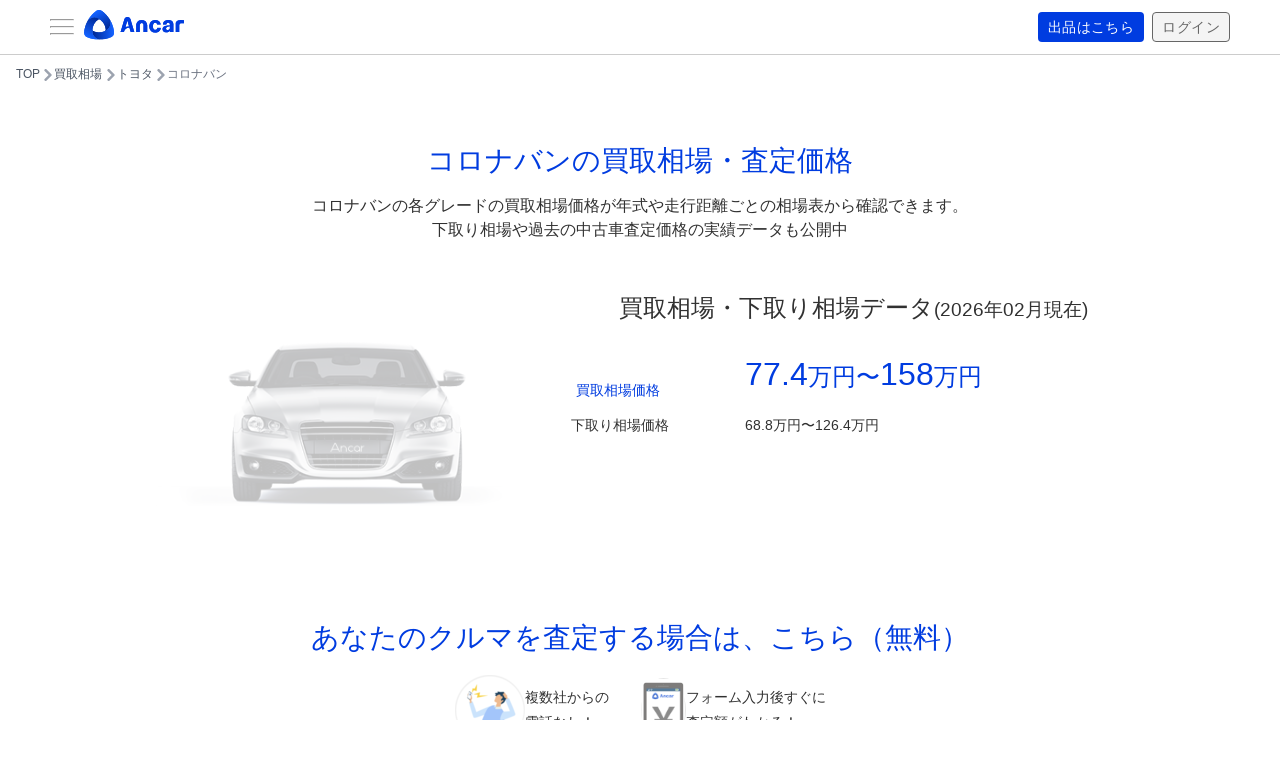

--- FILE ---
content_type: text/html; charset=UTF-8
request_url: https://www.ancar.jp/marketprice/1/1415/
body_size: 9107
content:
<!DOCTYPE html>
<html lang="ja">
<head>
	<meta charset="utf-8">
<meta http-equiv="X-UA-Compatible" content="IE=edge">
<meta name="viewport" content="width=device-width,initial-scale=1" />
<meta name="csrf-token" content="">
<meta property="og:url" content="http://www.ancar.jp/marketprice/1/1415/">
<meta property="og:locale" content="jp_JP" />
<meta property="og:site_name" content="中古車の購入・販売・検索なら、全国40万台から探せる | Ancar" />
<meta property="og:type" content="article" />
<meta property="og:image" content="https://www.ancar.jp/assets/img/ancar/ogp.jpg"/>
<meta name="twitter:image" content="https://www.ancar.jp/assets/img/ancar/ogp.jpg">        <title>トヨタ コロナバンの買取相場・査定価格のデータ | Ancar</title>
    <meta name="description" content="個人間売買だから車が高く売れる「Ancar」が紹介するコロナバンの買取相場・査定価格情報。2026年02月現在 77.4万円~158.0万円 コロナバンの各グレードの買取相場価格が確認できます。あなたのクルマも査定しませんか？">
    <meta name="keyword" content="車買取、買取相場,下取り相場,中古車,中古車検索,中古車販売,中古車情報,中古車探し,中古車購入,中古車販売,クルマ,自動車,くるま">
    <meta property="og:title" content="トヨタ コロナバンの買取相場・査定価格のデータ | Ancar" />
    <meta name="twitter:title" content="トヨタ コロナバンの買取相場・査定価格のデータ| Ancar">
    <link rel="canonical" href="https://www.ancar.jp/marketprice/1/1415/">
    <link rel="stylesheet" href="https://mansell.ancar.jp/assets/ancar_web/css/marketprice_car_model.css">
    <link rel="stylesheet" href="https://maxcdn.bootstrapcdn.com/font-awesome/4.4.0/css/font-awesome.min.css">
    <!-- Google tag (gtag.js) -->
<script async src="https://www.googletagmanager.com/gtag/js?id=G-J2GV9QLQM5"></script>
<script>
  window.dataLayer = window.dataLayer || [];
  function gtag(){dataLayer.push(arguments);}
  gtag('js', new Date());

  gtag('config', 'G-J2GV9QLQM5');
</script>    <!-- Google Tag Manager -->
<script>(function(w,d,s,l,i){w[l]=w[l]||[];w[l].push({'gtm.start':
new Date().getTime(),event:'gtm.js'});var f=d.getElementsByTagName(s)[0],
j=d.createElement(s),dl=l!='dataLayer'?'&l='+l:'';j.async=true;j.src=
'https://www.googletagmanager.com/gtm.js?id='+i+dl;f.parentNode.insertBefore(j,f);
})(window,document,'script','dataLayer','GTM-562FZF');</script>
<!-- End Google Tag Manager -->    <script type="text/javascript">
        const env = "production";
    </script>
    <script src="https://unpkg.com/axios@0.27.0/dist/axios.min.js" defer></script>
    <script src='https://js.sentry-cdn.com/005f5134352249eb8fea20c090b9a0f8.min.js' crossorigin="anonymous" defer></script>
    <script rel="preconnect" src="https://cdnjs.cloudflare.com/ajax/libs/uuid/8.3.2/uuidv1.min.js" defer></script>
        <script type="application/ld+json">
    {
        "@context": "https://schema.org",
        "@type": "BreadcrumbList",
        "name": "パンくずリスト",
        "itemListElement": [
    {
        "@type": "ListItem",
        "position": 1,
        "name": "TOP",
        "item": "https:\/\/www.ancar.jp"
    },
    {
        "@type": "ListItem",
        "position": 2,
        "name": "買取相場",
        "item": "https:\/\/www.ancar.jp\/marketprice\/"
    },
    {
        "@type": "ListItem",
        "position": 3,
        "name": "トヨタ",
        "item": "https:\/\/www.ancar.jp\/marketprice?car_make_id=1"
    },
    {
        "@type": "ListItem",
        "position": 4,
        "name": "コロナバン",
        "item": "https:\/\/www.ancar.jp\/marketprice\/1\/1415\/"
    }
]
    }
</script>
  
    <script src="https://code.jquery.com/jquery-3.3.1.slim.min.js" integrity="sha384-q8i/X+965DzO0rT7abK41JStQIAqVgRVzpbzo5smXKp4YfRvH+8abtTE1Pi6jizo" crossorigin="anonymous"></script>
<script
  src="https://code.jquery.com/jquery-3.2.1.min.js"
  integrity="sha256-hwg4gsxgFZhOsEEamdOYGBf13FyQuiTwlAQgxVSNgt4="
  crossorigin="anonymous" defer></script>
<script src="/assets/js/ancar/v3/main.js" defer></script>
<script src="/assets/js/ancar/v3/slick.min.js" defer></script>
<script src="/assets/js/ancar/v3/slick-handler.js" defer></script>
<script>
  window.Laravel = {"csrfToken":null};
</script>        <link rel="shortcut icon" type="image/x-icon" href="/assets/images/ancar/favicon.ico">
    <link rel="apple-touch-icon" sizes="180x180" href="/assets/images/ancar/apple-touch-icon.png">
    <link rel="apple-touch-icon-precomposed" href="/assets/images/ancar/apple-touch-icon-precomposed.png">
        
    <link rel="stylesheet" href="/detail_assessment/assets/marketprice/css/car_model.css">
</head>

<body>
  <!-- Google Tag Manager (noscript) -->
<noscript><iframe src="https://www.googletagmanager.com/ns.html?id=GTM-WXXZ946"
height="0" width="0" style="display:none;visibility:hidden"></iframe></noscript>
<!-- End Google Tag Manager (noscript) -->

<!-- Google Tag Manager (noscript) -->
<noscript><iframe src="https://www.googletagmanager.com/ns.html?id=GTM-562FZF"
height="0" width="0" style="display:none;visibility:hidden"></iframe></noscript>
<!-- End Google Tag Manager (noscript) -->
  <div class="global-container layout" style="box-sizing: border-box;">

    <div class="navbar navbar--fixed">
    <nav class="navbar__container" style="box-sizing: border-box;">
        <a href="#drawer" class="navbar__toggler js-drawer-toggle">
            <hr>
            <hr>
            <hr>
        </a><!-- /.navbar__toggler -->

        <a href="/" class="navbar__logo">
            <img src="/assets/img/ancar/logo/Ancar_logo_yoko.svg" alt="アンカーロゴ" class="navbar__logo-image logo-yoko-fixed">
        </a><!-- /.navbar__logo -->

        <ul class="navbar__nav hidden-1401">
            <li class="navbar__nav-item">
                <a href="/cars" class="navbar__nav-link">出品車両一覧</a>
            </li>

            <li class="navbar__nav-item">
                <a href="/listings" class="navbar__nav-link">クルマを出品</a>
            </li>

            <li class="navbar__nav-item">
                <a href="/listings#assessment-form" class="navbar__nav-link">カンタン査定</a>
            </li>

            <li class="navbar__nav-item">
                <a href="/car_requests/new" class="navbar__nav-link">クルマリクエスト</a>
            </li>

            <li class="navbar__nav-item">
                <a href="https://ancar-help.notion.site/ancar-help/Ancar-ffb0d27335af47ee843fe5a7b691f631" class="navbar__nav-link">よくある質問</a>
            </li>

            <li class="navbar__nav-item">
                <a href="/fee" class="navbar__nav-link">利用料</a>
            </li>

            <li class="navbar__nav-item">
                <a href="/channel" class="navbar__nav-link">AncarChannel</a>
            </li>

            <li class="navbar__nav-item">
                <a href="/smart_assessments" class="navbar__nav-link">査定車両一覧</a>
            </li>

            <li class="navbar__nav-item">
                <a href="/marketprice/" class="navbar__nav-link">買取相場</a>
            </li>
        </ul><!-- /.navbar__nav -->

        <ul class="navbar__nav navbar__nav--action">
            <li class="navbar__nav-item">
                <a href="/listings" class="btn btn--primary btn--xs btn--signup-fixed" style="box-sizing: border-box;">出品はこちら</a>
            </li>
                        <li class="navbar__nav-item">
              <a href="/login" class="btn btn--secondary btn--default btn--xs btn--login-fixed" style="box-sizing: border-box;">ログイン</a>
            </li>
                    </ul><!-- /.navbar__nav -->
    </nav><!-- /.navbar__container -->
</div>

    <div class="drawer hidden-lg">
  <nav class="drawer__container">
        <ul class="drawer__nav">
      <li class="drawer__nav-item">
        <div class="drawer__nav-btn-group">
          <a href="/signup/tmp" class="btn btn--primary btn--xs" style="box-sizing: border-box;">会員登録</a>
          <a href="/login" class="btn btn--secondary btn--default btn--xs" style="box-sizing: border-box;">ログイン</a>
        </div>
      </li>
    </ul><!-- /.drawer__nav -->
    
    <ul class="drawer__nav drawer__nav--service">
      <li class="drawer__nav-item ">
        <a href="/" class="drawer__nav-link">トップページ</a>
      </li>

      <li class="drawer__nav-item ">
        <a href="/cars" class="drawer__nav-link">出品車両一覧</a>
      </li>

      <li class="drawer__nav-item ">
        <a href="/listings" class="drawer__nav-link">クルマを出品</a>
      </li>

      <li class="drawer__nav-item ">
        <a href="/listings#assessment-form" class="drawer__nav-link">カンタン査定</a>
      </li>

      <li class="drawer__nav-item ">
        <a href="/car_requests/new" class="drawer__nav-link">クルマリクエスト</a>
      </li>

      <li class="drawer__nav-item ">
        <a href="https://ancar-help.notion.site/ancar-help/Ancar-ffb0d27335af47ee843fe5a7b691f631" class="drawer__nav-link">よくある質問</a>
      </li>

      <li class="drawer__nav-item ">
        <a href="/fee" class="drawer__nav-link">利用料</a>
      </li>

      <li class="drawer__nav-item ">
        <a href="/channel" class="drawer__nav-link">AncarChannel</a>
      </li>

      <li class="drawer__nav-item ">
        <a href="/smart_assessments" class="drawer__nav-link">査定車両一覧</a>
      </li>

      <li class="drawer__nav-item">
        <a href="/marketprice/" class="drawer__nav-link">買取相場</a>
      </li>
    </ul><!-- /.drawer__nav -->

    
    <ul class="drawer__nav">
      <li class="drawer__nav-item ">
        <a href="/about" class="drawer__nav-link">Ancarについて</a>
      </li>

      <li class="drawer__nav-item ">
        <a href="/help" class="drawer__nav-link">ヘルプ</a>
      </li>

      <li class="drawer__nav-item ">
        <a href="/contact" class="drawer__nav-link">お問い合わせ</a>
      </li>

    </ul><!-- /.drawer__nav -->

    <ul class="drawer__nav">
      <li class="drawer__nav-item ">
        <a href="/privacy" class="drawer__nav-link">個人情報保護方針</a>
      </li>

      <li class="drawer__nav-item ">
        <a href="/tos" class="drawer__nav-link">利用規約</a>
      </li>

      <li class="drawer__nav-item ">
        <a href="/company" class="drawer__nav-link">特定商取引および古物営業法に基づく表記</a>
      </li>

      <li class="drawer__nav-item ">
        <a href="/fee" class="drawer__nav-link">利用料</a>
      </li>

      <li class="drawer__nav-item ">
        <a href="/warranty" class="drawer__nav-link">Ancar保証</a>
      </li>

    </ul><!-- /.drawer__nav -->

      </nav><!-- /.drawer__container -->

  <div class="drawer__backdrop js-drawer-toggle">
  </div><!-- /.drawer__backdrop -->
</div><!-- /.drawer -->


    <div class="main">
          <!-- Google Tag Manager (noscript) -->
<noscript><iframe src="https://www.googletagmanager.com/ns.html?id=GTM-562FZF"
height="0" width="0" style="display:none;visibility:hidden"></iframe></noscript>
<!-- End Google Tag Manager (noscript) -->    <div class="container">
        <nav aria-label="Breadcrumb">
    <div class="market-price-breadcrumb"><span class="market-price-breadcrumb__item"><a href="/" class="market-price-breadcrumb__link">TOP</a></span><span class="market-price-breadcrumb__item"><div class="market-price-breadcrumb__arrow-container">
                            <svg class="market-price-breadcrumb__arrow rtl:rotate-180" aria-hidden="true" xmlns="http://www.w3.org/2000/svg" fill="none" viewBox="0 0 6 10">
                                <path stroke="currentColor" stroke-linecap="round" stroke-linejoin="round" stroke-width="2" d="m1 9 4-4-4-4"/>
                            </svg><a href="/marketprice/" class="market-price-breadcrumb__link">買取相場</a></div></span><span class="market-price-breadcrumb__item"><div class="market-price-breadcrumb__arrow-container">
                            <svg class="market-price-breadcrumb__arrow rtl:rotate-180" aria-hidden="true" xmlns="http://www.w3.org/2000/svg" fill="none" viewBox="0 0 6 10">
                                <path stroke="currentColor" stroke-linecap="round" stroke-linejoin="round" stroke-width="2" d="m1 9 4-4-4-4"/>
                            </svg><a href="/marketprice?car_make_id=1" class="market-price-breadcrumb__link">トヨタ</a></div></span><span class="market-price-breadcrumb__item last-item" aria-current="page"><div class="market-price-breadcrumb__arrow-container">
                            <svg class="market-price-breadcrumb__arrow rtl:rotate-180" aria-hidden="true" xmlns="http://www.w3.org/2000/svg" fill="none" viewBox="0 0 6 10">
                                <path stroke="currentColor" stroke-linecap="round" stroke-linejoin="round" stroke-width="2" d="m1 9 4-4-4-4"/>
                            </svg><span class="market-price-breadcrumb__last">コロナバン</span></div></span></div>
</nav>
        <section class="market-price-display">
            <h1 class="market-price-display__car-series">
                                コロナバンの買取相場・査定価格
            </h1>
                            <p>コロナバンの各グレードの買取相場価格が年式や走行距離ごとの相場表から確認できます。<br>下取り相場や過去の中古車査定価格の実績データも公開中</p>
                <div class="market-price-display__presenter">
                    <div class="market-price-display__img-container">
                                                    <img class="market-price-display__no-img mt-5 mb-1 opacity-25 m-auto" style="opacity: 25%;" src="http://www.ancar.jp/assets/img/ancar/pc/assessment/login_ancar_car.png">
                                            </div>
                    <div class="market-price-display__details">
                        <h3>買取相場・下取り相場データ<small>(2026年02月現在)</small></h3>
                        <table>
                            <tr class="market-price-display__price">
                                <th valign="bottom">買取相場価格</th>
                                <td><span>77.4</span>万円〜<span>158</span>万円</td>
                            </tr>
                            <tr>
                                <th>下取り相場価格</th>
                                <td>68.8万円〜126.4万円</td>
                            </tr>
                                                    </table>
                    </div>
                </div>
                    </section>

                    <section class="car-model-images">
    <div class="responsive-gallery">
                    </div>
</section>

        
        <section class="omakase">
    <h2>あなたのクルマを査定する場合は、こちら（無料）</h2>
    <div class="info">
        <div class="image-box1">
            <img src="https://www.ancar.jp/detail_assessment/assets/img/marketprice/mask-group.webp">
        </div>
        <div>複数社からの<br>電話なし！</div>
        <div class="image-box2">
            <img src="https://www.ancar.jp/detail_assessment/assets/img/marketprice/group-199.webp">
        </div>
        <div id="element-1482">フォーム入力後<br class="br-md-hidden">すぐに<br class="br-md-block">査定額が<br class="br-md-hidden">わかる！</div>
    </div>

    <div class="widget item-absolute" id="element-1484">
        <div class="multistep-form" action-xhr="https://d.fastcdn.co/submissions" data-id="element-1484" data-thankyou="V2Vi5p+75a6a44KS44GU5Yip55So44GE44Gf44Gg44GN44GC44KK44GM44Go44GG44GU44GW44GE44G+44GZ44CCCuOBn+OBoOOBhOOBvuafu+WumuS4reOBp+OBmeOAgg==" data-thank-you-timeout="8000" data-at="form-multistep">
            <div class="widget item-absolute multistep-first-step" id="element-1485">
                <form novalidate="" class="form multistep-form-step text-left" method="post" data-id="element-1485" data-at="form" data-step-id="0">
                    <input type="hidden" id="field-f3ce28db18e85f99327ee99e7c456ef9-0" name="フォームの最初" value="Description Goes Here" data-at="form-hidden-input" data-describedby="form-validation-error-box-element-element-1484">
                    <div id="element-1520" class="button-text" style="text-align: center; font-weight: 700; margin-top: 1.25rem; width: 100%;">フォーム入力後すぐに<br>査定額が分かる！</div>
					<div id="element-1521"></div>
					<div id="element-1522"></div>
                    <div class="item-absolute form-btn-geometry button-container">
                        <button type="button" class="btn form-btn item-block btn-shadow" id="omakase-lp-next-button" data-at="form-button">
                        次へ（無料）
                        </button>
                    </div>
                </form>
            </div>
            <div class="widget item-absolute multistep-last-step hidden" id="element-1487">
                <form novalidate="" class="form multistep-form-step multistep-last-step text-left" method="post" data-id="element-1487" data-at="form" data-step-id="1">
                    <input type="hidden" id="field-04332464d9ad573cad06217ff0a328d6-0" name="form-step2-hidden" value="Description Goes Here" data-at="form-hidden-input" data-describedby="form-validation-error-box-element-element-1484">
                    <input type="hidden" name="lpsSubmissionConfig" value="eyJhbGciOiJIUzI1NiJ9.[base64].0DUIlX3emP4u16QurfCHGet0Vhp1ZOzojxEcepVGknI" data-at="form-hidden-input">
                    <input type="hidden" name="thank-you-message" value="V2Vi5p+75a6a44KS44GU5Yip55So44GE44Gf44Gg44GN44GC44KK44GM44Go44GG44GU44GW44GE44G+44GZ44CCCuOBn+OBoOOBhOOBvuafu+WumuS4reOBp+OBmeOAgg==" data-at="form-hidden-input" data-describedby="form-validation-error-box-element-element-1484">
                    <input type="hidden" name="thank-you-message-timeout" value="8000" data-at="form-hidden-input" data-describedby="form-validation-error-box-element-element-1484">
                    <input type="hidden" class="configuration" name="redirect" value="https://www.ancar.jp/omakase/smart_assessments/" data-at="form-hidden-input" track="true" data-describedby="form-validation-error-box-element-element-1484">
                    <div class="item-absolute form-btn-geometry button-container">
                        <button type="button" class="btn form-btn item-block btn-shadow" id="omakase-lp-assessment-button" data-at="form-button">
                        査定額を見る（無料）
                        </button>
                    </div>
                </form>
            </div>
        </div>
        <div id="form-validation-error-box-element-1484" class="item-cover item-absolute form-messagebox"></div>      
    </div>  
</section>

                    <section>
    </section>
                
        <section class="purchase-grade-data">
    	</section>

        
                    <section class="car-model-description">
                
            </section>
        
        <section>
    </section>        <section class="ancar-channel-article">
    <div class="ancar-channel-article__boxes">
            </div>
</section>        <!-- スマホ width: 24.9375rem; -->
<section class="omakase-lp">
    <div class="omakase-lp__image-box">
        <img loading='lazy' src="/detail_assessment/assets/img/marketprice/omakase_lp_slice1.webp" style=""/>
    </div>
    
    <section class="omakase-lp__info-box">
        <div id="omakase-listings" style="padding-top: 60px; margin-top: -30px;"></div>
        <header class="md:mb-8">
            <h2 class="text-center font-semibold text-xl">おまかせ出品の流れ</h2>
        </header>
        <div class="omakase-lp__info-box__content">
            <div class="step-md">
                <img loading="lazy" src="https://www.ancar.jp/assets/img/ancar/listing/ancar_omakase_step.png" alt="おまかせ出品の流れ">
            </div>
            <div class="steps">
                <div class="steps__12">
                    <p>買取店ならここで終了ですが...</p>
                    <div class="steps__label">
                        <img loading="lazy" src="https://www.ancar.jp/assets/img/ancar/listing/sp_ancar_omakase_step12.png" alt="">
                    </div>
                    <div class="steps__step">
                        <div class="steps__step__1">
                            <img loading="lazy" src="https://www.ancar.jp/assets/img/ancar/listing/u-step01.png" alt="">
                            <p>詳細査定後、<br>売り出し金額をご提示</p>
                        </div>
                        <div class="steps__step__2">
                            <img loading="lazy" src="https://www.ancar.jp/assets/img/ancar/listing/import_car.png" alt="">
                            <p>電子契約後、<br>車を預ける</p>
                        </div>
                    </div>
                </div>
                <div class="steps__34">
                    <p>Ancarはここからが違います！</p>
                    <div class="steps__label">
                        <img loading="lazy" src="https://www.ancar.jp/assets/img/ancar/listing/sp_ancar_omakase_step34.png" alt="">
                    </div>
                    <div class="steps__step">
                        <div class="steps__step__3">
                            <img loading="lazy" src="https://www.ancar.jp/assets/img/ancar/listing/u-step03.png" alt="">
                            <p>車のプロによる<br>30日間の販売開始</p>
                        </div>
                        <div class="steps__step__4">
                            <img loading="lazy" src="https://www.ancar.jp/assets/img/ancar/listing/u-step04.png" alt="">
                            <p>期間内に成約したら、<br>売却金を受け取る！</p>
                        </div>
                    </div>
                    <div class="ancar">
                        <div class="ancar__checkmark">
                            <img loading="lazy" src="https://www.ancar.jp/assets/img/ancar/listing/check_mark.png">
                        </div>
                        <div class="ancar__content">
                            <img loading="lazy" class="ancar__logo" src="https://www.ancar.jp/assets/img/ancar/logo/Ancar_logo_yoko.svg">
                            <p class="ancar__text-nara">なら</p>
                            <p class="ancar__text-description">成約しなくても、<br>一般の買取額で売れる！<br>延長や返却も可能です！</p>
                        </div>
                    </div>
                </div>
        </div>
    </section>
</section>        <div id="loading-bg" class="z-30 bg-white min-w-full min-h-full w-100 h-100 position-fixed fixed" style="top: 0; left: 0; display: none;">
    <div class="spinner position-fixed m-0 fixed" style="top: calc(50% - 27px); left: calc(50% - 27px); width: 54px;">
        <svg aria-hidden="true" focusable="false" data-prefix="fas" data-icon="spinner" class="svg-inline--fa fa-spinner fa-pulse fa-3x fa-fw" style="color: #003CE0" role="img" xmlns="http://www.w3.org/2000/svg" viewBox="0 0 512 512">
            <path fill="currentColor" d="M304 48c0 26.51-21.49 48-48 48s-48-21.49-48-48 21.49-48 48-48 48 21.49 48 48zm-48 368c-26.51 0-48 21.49-48 48s21.49 48 48 48 48-21.49 48-48-21.49-48-48-48zm208-208c-26.51 0-48 21.49-48 48s21.49 48 48 48 48-21.49 48-48-21.49-48-48-48zM96 256c0-26.51-21.49-48-48-48S0 229.49 0 256s21.49 48 48 48 48-21.49 48-48zm12.922 99.078c-26.51 0-48 21.49-48 48s21.49 48 48 48 48-21.49 48-48c0-26.509-21.491-48-48-48zm294.156 0c-26.51 0-48 21.49-48 48s21.49 48 48 48 48-21.49 48-48c0-26.509-21.49-48-48-48zM108.922 60.922c-26.51 0-48 21.49-48 48s21.49 48 48 48 48-21.49 48-48-21.491-48-48-48z"></path>
        </svg>
    </div>
    <div class="loading-content" style="position: absolute; width: 80%; margin-left: 10%; top: 60%; text-align: center;"></div>
</div>

    </div>
    </div>

    <div class="footer">
  <div class="footer__container">
    <ul class="footer__sns-link">
      <li><a href="https://www.facebook.com/ancar.inc/" target="_blank" rel="noopener"><img loading="lazy" src="/assets/img/ancar/icon_facebook.svg" alt="facebook"></a></li>
      <li><a href="https://twitter.com/Ancar_Inc" target="_blank" rel="noopener"><img loading="lazy" src="/assets/img/ancar/icon_twitter.svg" alt="twitter"></a></li>
      <li><a href="https://instagram.com/ancar_inc" target="_blank" rel="noopener"><img loading="lazy" src="/assets/img/ancar/icon_instagram.png" alt="instagram"></a></li>
      <li><a href="https://www.youtube.com/channel/UCi2iDSOdQzRMkEuODRHsEkg" target="_blank" rel="noopener"><img loading="lazy" src="/assets/img/ancar/icon_youtube.svg" alt="youtube"></a></li>
    </ul>
    <ul class="footer__nav">
      <li class="footer__nav-item">
        <a href="/about" class="footer__nav-link">Ancarについて</a>
      </li>

      <li class="footer__nav-item">
        <a href="/help" class="footer__nav-link">ヘルプ</a>
      </li>

      <li class="footer__nav-item">
        <a href="/contact" class="footer__nav-link">お問い合わせ</a>
      </li>

      <li class="footer__nav-item">
        <a href="/privacy" class="footer__nav-link">個人情報保護方針</a>
      </li>

      <li class="footer__nav-item">
        <a href="/tos" class="footer__nav-link">利用規約</a>
      </li>

      <li class="footer__nav-item">
        <a href="/company" class="footer__nav-link">特定商取引および古物営業法に基づく表記</a>
      </li>

      <li class="footer__nav-item">
        <a href="/fee" class="footer__nav-link">利用料</a>
      </li>

      <li class="footer__nav-item">
        <a href="/warranty" class="footer__nav-link">Ancar保証</a>
      </li>

    </ul><!-- /.footer__nav -->

    <small class="footer__copyright">&copy; 2026 Ancar Inc.</small>
  </div><!-- /.container -->
</div><!-- /.footer -->

        <script type="text/javascript">
        $(document).ready(function() {
            var imageCount = $('.img-container').length;

            function toggleSlickButtons() {
                $('.slick-prev, .slick-next').each(function() {
                    if ($(this).attr('aria-disabled') === 'true') {
                        $(this).addClass('hidden');
                    } else {
                        $(this).removeClass('hidden');
                    }
                });
            }

            function initializeSlick() {
                if ($(window).width() > 1024) {
                    $('.responsive-gallery').removeAttr('style');
                    $('.img-wrapper').removeAttr('style');
                    if (imageCount > 10) {
                        $('.responsive-gallery').slick({
                            dots: false,
                            infinite: false,
                            speed: 300,
                            rows: 2,
                            slidesPerRow: 5,
                            slidesToScroll: 1
                        }).on('afterChange', function() {
                            toggleSlickButtons();
                        });
                    }
                } else {
                    if (imageCount > 6) {
                        $('.responsive-gallery').slick({
                            dots: false,
                            infinite: false,
                            rows: 2,
                            speed: 300,
                            slidesPerRow: 3,
                            slidesToScroll: 1
                        }).on('afterChange', function() {
                            toggleSlickButtons();
                        });
                    } else {
                        $('.responsive-gallery').css({
                            display: 'grid',
                            gridTemplateColumns: 'repeat(3, 1fr)',
                            gridTemplateRows: 'repeat(2, auto)',
                            gap: '3px'
                        });
                        $('.img-wrapper').css({
                            width: '100%',
                            height: '100px',
                            display: 'flex',
                            justifyContent: 'center'
                        });
                    }
                }
                toggleSlickButtons();
            }

            initializeSlick();
            if (imageCount > 0) {
                $('.responsive-gallery').css('margin', '3rem');
            }

            $(window).resize(function() {
                if ($('.responsive-gallery').hasClass('slick-initialized')) {
                    $('.responsive-gallery').slick('unslick');
                }
                initializeSlick();
            });
        });

        function expandImage(imgs, license) {
            var expandImg = document.getElementById("expandedImg");
            var largeSrc = imgs.getAttribute('original-src') || imgs.src;

            $('img.market-price-display__no-img').attr('src', largeSrc);

            if (license) {
                $('#license-text').show();
            } else {
                $('#license-text').hide();
            }
        }
    </script>
        <script type="text/javascript" src="https://www.ancar.jp/assets/js/ancar/omakase_lp/consts.js" defer></script>
    <script type="text/javascript" src="https://www.ancar.jp/assets/js/ancar/omakase_lp/sentry-setting.js" defer></script>
    <script type="text/javascript" src="https://www.ancar.jp/assets/js/ancar/omakase_lp/gtag-setting.js" defer></script>
    <script type="text/javascript" src="https://www.ancar.jp/assets/js/ancar/omakase_lp/gtag-ab-testing.js" defer></script>
    <script type="text/javascript" src="https://www.ancar.jp/assets/js/ancar/omakase_lp/ga-utm-source.js" defer></script>
    <script type="text/javascript" src="https://www.ancar.jp/assets/js/ancar/omakase_lp/create-form-element.js" defer></script>
    <script type="text/javascript" src="https://www.ancar.jp/assets/js/ancar/omakase_lp/form-model-grade-select.js" defer></script>
    <script type="text/javascript" src="https://www.ancar.jp/assets/js/ancar/omakase_lp/form-focus-manager.js" defer></script>
    <script type="text/javascript" src="https://www.ancar.jp/assets/js/ancar/omakase_lp/form-validation.js" defer></script>
    <script type="text/javascript" src="https://www.ancar.jp/assets/js/ancar/omakase_lp/form-submission.js" async></script>
    <script type="text/javascript">
		const carGradeLimit = 5;
        $('#showMore').click(function() {
            $('.purchase-grade-data__tale-body .row').css({
				"display":"flex",
        	});
            $('#showMore').hide();
            $('#showLess').show();
        });
        $('#showLess').click(function() {
            $('.purchase-grade-data__tale-body .row:gt(' + (carGradeLimit - 1) + ')').css({
				"display":"none",
        	});
            $('#showMore').show();
            $('#showLess').hide();
        });
    </script>

        <link rel="stylesheet" href="https://cdnjs.cloudflare.com/ajax/libs/slick-carousel/1.8.1/slick.min.css">
    <link rel="stylesheet" href="https://cdnjs.cloudflare.com/ajax/libs/slick-carousel/1.8.1/slick-theme.min.css">
  </div>
</body>
</html>



--- FILE ---
content_type: text/css
request_url: https://mansell.ancar.jp/assets/ancar_web/css/marketprice_car_model.css
body_size: 2873
content:
.container{width:100%}@media (min-width:640px){.container{max-width:640px}}@media (min-width:768px){.container{max-width:768px}}@media (min-width:1024px){.container{max-width:1024px}}@media (min-width:1280px){.container{max-width:1280px}}.form-input{appearance:none;background-color:#fff;border-color:#d2d6dc;border-width:1px;border-radius:.375rem;padding:.5rem .75rem;font-size:1rem;line-height:1.5}.form-input::placeholder{color:#9fa6b2;opacity:1}.form-input:focus{outline:none;box-shadow:0 0 0 3px rgba(164,202,254,.45);border-color:#a4cafe}.form-textarea{appearance:none;background-color:#fff;border-color:#d2d6dc;border-width:1px;border-radius:.375rem;padding:.5rem .75rem;font-size:1rem;line-height:1.5}.form-textarea::placeholder{color:#9fa6b2;opacity:1}.form-textarea:focus{outline:none;box-shadow:0 0 0 3px rgba(164,202,254,.45);border-color:#a4cafe}.form-multiselect{appearance:none;background-color:#fff;border-color:#d2d6dc;border-width:1px;border-radius:.375rem;padding:.5rem .75rem;font-size:1rem;line-height:1.5}.form-multiselect:focus{outline:none;box-shadow:0 0 0 3px rgba(164,202,254,.45);border-color:#a4cafe}.form-select{background-image:url("data:image/svg+xml;charset=utf-8,%3Csvg xmlns='http://www.w3.org/2000/svg' viewBox='0 0 20 20' fill='none'%3E%3Cpath d='M7 7l3-3 3 3m0 6l-3 3-3-3' stroke='%239fa6b2' stroke-width='1.5' stroke-linecap='round' stroke-linejoin='round'/%3E%3C/svg%3E");appearance:none;color-adjust:exact;background-repeat:no-repeat;background-color:#fff;border-color:#d2d6dc;border-width:1px;border-radius:.375rem;padding:.5rem 2.5rem .5rem .75rem;font-size:1rem;line-height:1.5;background-position:right .5rem center;background-size:1.5em 1.5em}.form-select::-ms-expand{color:#9fa6b2;border:none}@media not print{.form-select::-ms-expand{display:none}}@media print and (-ms-high-contrast:active),print and (-ms-high-contrast:none){.form-select{padding-right:.75rem}}.form-select:focus{outline:none;box-shadow:0 0 0 3px rgba(164,202,254,.45);border-color:#a4cafe}.form-checkbox{appearance:none;color-adjust:exact;display:inline-block;vertical-align:middle;background-origin:border-box;user-select:none;flex-shrink:0;height:1rem;width:1rem;color:#3f83f8;background-color:#fff;border-color:#d2d6dc;border-width:1px;border-radius:.25rem}.form-checkbox:checked{background-image:url("data:image/svg+xml;charset=utf-8,%3Csvg viewBox='0 0 16 16' fill='%23fff' xmlns='http://www.w3.org/2000/svg'%3E%3Cpath d='M5.707 7.293a1 1 0 00-1.414 1.414l2 2a1 1 0 001.414 0l4-4a1 1 0 00-1.414-1.414L7 8.586 5.707 7.293z'/%3E%3C/svg%3E");border-color:transparent;background-color:currentColor;background-size:100% 100%;background-position:50%;background-repeat:no-repeat}@media not print{.form-checkbox::-ms-check{border-width:1px;color:transparent;background:inherit;border-color:inherit;border-radius:inherit}}.form-checkbox:focus{outline:none;box-shadow:0 0 0 3px rgba(164,202,254,.45);border-color:#a4cafe}.form-checkbox:checked:focus{border-color:transparent}.form-radio{appearance:none;color-adjust:exact;display:inline-block;vertical-align:middle;background-origin:border-box;user-select:none;flex-shrink:0;border-radius:100%;height:1rem;width:1rem;color:#3f83f8;background-color:#fff;border-color:#d2d6dc;border-width:1px}.form-radio:checked{background-image:url("data:image/svg+xml;charset=utf-8,%3Csvg viewBox='0 0 16 16' fill='%23fff' xmlns='http://www.w3.org/2000/svg'%3E%3Ccircle cx='8' cy='8' r='3'/%3E%3C/svg%3E");border-color:transparent;background-color:currentColor;background-size:100% 100%;background-position:50%;background-repeat:no-repeat}@media not print{.form-radio::-ms-check{border-width:1px;color:transparent;background:inherit;border-color:inherit;border-radius:inherit}}.form-radio:focus{outline:none;box-shadow:0 0 0 3px rgba(164,202,254,.45);border-color:#a4cafe}.form-radio:checked:focus{border-color:transparent}.cookie{padding:1.5rem;font-size:1rem;line-height:1.5;background-color:#ffefef;color:#c25338;border:1px solid #d4440d;margin-top:20px;text-align:left}@media (max-width:980px){.cookie{padding:1rem 1.5rem;font-size:.8rem;width:90%;margin:25px auto}}.btn{display:inline-block;margin:0;border-radius:4px;text-align:center;white-space:nowrap;font-family:Hiragino Sans,Arial,sans-serif;font-weight:300;line-height:1;text-decoration:none;user-select:none;transition:all .1s}.btn:focus,.btn:hover{cursor:pointer;text-decoration:none}.btn--primary{background-color:#003ce0}.btn--primary,.btn--primary:hover{color:#fff;border:1px solid transparent}.btn--primary:hover{background-color:#1462ff}.btn--primary.btn--disabled,.btn--primary[disabled]{color:#fff;background-color:#99c7ea;border:1px solid transparent}.btn--secondary{color:#666;background-color:#f4f4f4;border:1px solid #666}.btn--secondary:hover{color:#999;background-color:#f6f6f6;border:1px solid #999}.btn--secondary.btn--disabled,.btn--secondary[disabled]{color:#ccc;background-color:#fbfbfb;border:1px solid #ccc}.btn--full{width:100%}.btn,.btn--lg{height:48px;padding:15px 19px;font-size:16px}.btn--xs{height:30px;padding:7px 9px;font-size:14px}@media (max-width:530px){.btn--xs{height:28px;font-size:12px}}.btn--login-fixed,.btn--signup-fixed{border-radius:4px;text-decoration:none!important}@media (max-width:530px){.btn--login-fixed,.btn--signup-fixed{padding:8px;font-size:10px;font-weight:300}}.navbar{position:relative;width:100%;height:54px;z-index:120;border-bottom:1px solid #ccc;background-color:#fff}.navbar--fixed{position:fixed;top:0;left:0;right:0}.navbar__container{display:flex;width:100%;height:100%;margin:0 auto;padding:0 16px;flex-flow:row nowrap;justify-content:flex-start;align-items:center}@media (min-width:980px){.navbar__container{padding:0 16px}}@media (min-width:1200px){.navbar__container{padding:0 50px}}.navbar__toggler{display:flex;width:24px;height:20px;margin-right:10px;flex-flow:column wrap;justify-content:space-around}@media (min-width:1401px){.navbar__toggler{display:none!important}}.navbar__toggler hr{margin:0;padding:0;color:#313131}.navbar__logo{display:inline-block;width:100px;margin-right:24px;margin-bottom:4px}.navbar__logo-image{max-width:100%;height:auto}.navbar__nav{display:flex;margin:0;padding:0;list-style:none;flex-direction:row;align-items:center;letter-spacing:.03em}.navbar__nav--action{margin-left:auto}.navbar__nav--action .navbar__nav-item+.navbar__nav-item{margin-left:8px}@media (min-width:980px){.navbar__nav-item+.navbar__nav-item{margin-left:4px}}@media (min-width:1200px){.navbar__nav-item+.navbar__nav-item{margin-left:16px}}.navbar__nav-link{display:inline-block;font-size:14px;height:24px;line-height:24px}.navbar__nav-link,.navbar__nav-link:hover{color:#313131!important;text-decoration:none}.navbar__nav-link:hover{border-bottom:3px solid #054be1}.navbar__nav-dropdown{position:relative}@media (max-width:530px){.navbar__nav-dropdown{display:none}}.navbar__nav-dropdown .navbar__nav-link{position:relative;height:54px;line-height:54px;padding-right:32px}.navbar__nav-dropdown .navbar__nav-link:hover{border-bottom:0}.navbar__nav-dropdown .navbar__nav-link:after{position:absolute;top:50%;right:8px;display:block;transform:translateY(-50%);content:"";width:12px;height:8px;border-color:#313131 transparent transparent;border-style:solid;border-width:8px 6px 0}.navbar__nav-dropdown .menu{margin-top:-1px}@media screen and (max-width:767px){.sp-display-none{display:none}}@media (max-width:1401px){.hidden-1401{display:none!important}}.menu{position:absolute;display:none;margin:0;padding:0;list-style:none;background-color:#fff;border:1px solid #ccc;z-index:80}.menu--show{display:block}.menu--right{right:0;left:auto}.menu__item{display:block;line-height:2.4}.menu__item+.menu__item{border-top:1px solid #ccc}.menu__link{display:block;width:100%;padding:4px 24px;white-space:nowrap;color:#313131;text-decoration:none}.menu__link:hover{color:#fff;text-decoration:none;background-color:#ccc}.drawer{position:fixed;top:0;left:0;right:0;bottom:0;right:100vw;z-index:160}.drawer--open{right:0}.drawer--open .drawer__backdrop{opacity:1;transition-duration:.1s}.drawer--open .drawer__container{transform:translate3d(256px,0,0);transition-duration:.1s}.drawer__backdrop{position:absolute;top:0;left:0;right:0;bottom:0;z-index:161;background-color:rgba(49,49,49,.4);opacity:0;transition:opacity .1s ease}.drawer__container{position:relative;left:-256px;width:256px;height:100vh;z-index:162;overflow-y:scroll;color:#fff;font-weight:300;background-color:#313131;box-sizing:border-box;transition:transform .1s ease-out}.drawer__nav{margin:0;padding:10px 0;border-bottom:1px solid #ccc;list-style:none}.drawer__nav:last-child{margin-bottom:60px;border:0}.drawer__nav-item--d2 .drawer__nav-link{padding-left:40px}.drawer__nav-btn-group,.drawer__nav-link{display:inline-block;width:100%;height:100%;box-sizing:border-box;padding:10px 20px}.drawer__nav-link,.drawer__nav-link:hover{color:#fff;text-decoration:none}.drawer__nav-btn-group{display:flex;justify-content:space-between}.drawer__nav-btn-group .btn{width:100px}.drawer__nav-img{padding:10px 20px}.footer{width:100%;margin-bottom:50px;padding-top:24px;border-top:1px solid #ccc;text-align:center}.footer__container{margin-left:auto;margin-right:auto}@media (min-width:980px){.footer__container{width:960px}}.footer__sns-link{padding:0 5%;margin-bottom:16px;list-style:none}.footer__sns-link li{display:inline-block;width:5%}.footer__sns-link li+li{margin-left:5%}.footer__sns-link li img{max-width:100%}@media (max-width:980px){.footer__sns-link li{width:8%}}@media (max-width:530px){.footer__sns-link li{width:15%}}.footer__nav{display:flex;margin-bottom:16px;padding:0;list-style:none;flex-flow:row nowrap;justify-content:space-between;align-items:center}.footer__nav-item{margin:0 10px}.footer__nav-link{text-decoration:none;color:#000;font-size:14px;transition:color .3s}.footer__nav-link:hover{color:#007bff}@media (max-width:530px){.footer__nav{display:none}}.footer__copyright{display:block;font-size:14px}body{font-family:Hiragino Sans,Arial,sans-serif;font-size:14px;font-weight:300;line-height:1.8;color:#313131;text-align:left;background-color:#fff}nav hr{box-sizing:content-box;height:0;overflow:visible;border-width:1px;border-style:inset}.text-xs{font-size:10px!important}.text-sm{font-size:12px!important}.text-md{font-size:14px!important}.text-lg{font-size:16px!important}.text-xl{font-size:20px!important}.text-xxl{font-size:24px!important}

--- FILE ---
content_type: text/css
request_url: https://www.ancar.jp/detail_assessment/assets/marketprice/css/car_model.css
body_size: 5677
content:
html{font-family:sans-serif;-ms-text-size-adjust:100%;-webkit-text-size-adjust:100%}body{margin:0}article,aside,details,figcaption,figure,footer,header,hgroup,main,menu,nav,section,summary{display:block}a{background-color:transparent}h1{font-size:2em;margin:.67em 0}small{font-size:80%}img{border:0;vertical-align:bottom}svg:not(:root){overflow:hidden}figure{margin:1em 40px}hr{-moz-box-sizing:content-box;box-sizing:content-box;height:0}button,input,optgroup,select,textarea{color:inherit;font:inherit;margin:0}button{overflow:visible}button,select{text-transform:none}button,html input[type=button],input[type=reset],input[type=submit]{-webkit-appearance:button;cursor:pointer}input{line-height:normal}table{border-collapse:collapse;border-spacing:0}td,th{padding:0}.market-price-breadcrumb{display:flex;flex-wrap:wrap;align-items:center;padding:0 1rem}.market-price-breadcrumb span{line-height:21px}.market-price-breadcrumb__item{display:inline-flex;flex-wrap:nowrap;align-items:center;margin-right:.15rem}.market-price-breadcrumb__link{font-size:.775rem;line-height:1.25;color:#4b5563;text-decoration:none}.market-price-breadcrumb__link:hover{color:#2563eb}.market-price-breadcrumb__link.dark-mode{color:#9ca3af}.market-price-breadcrumb__link.dark-mode:hover{color:#fff}.market-price-breadcrumb__arrow-container{display:flex;align-items:center}.market-price-breadcrumb__arrow{transform:rotate(0deg);width:.75rem;height:.75rem;color:#9ca3af;margin-inline:.15rem}.market-price-breadcrumb__last{font-size:.775rem;line-height:1.25;font-weight:300;color:#6b7280}.market-price-breadcrumb__last.dark-mode{color:#9ca3af}.container{width:100%;margin:4rem auto;box-sizing:border-box}@media (min-width:640px){.container{width:100%;padding:1rem}}@media (min-width:768px){.container{width:100%;padding:0}}@media (min-width:1024px){.container{max-width:1024px}}@media (min-width:1280px){.container{max-width:1280px}}@media (min-width:1536px){.container{max-width:1536px}}.modal-open{overflow:hidden}.market-price{text-align:center;padding:0}@media (min-width:768px){.market-price{padding:0 3rem}}@media (min-width:1024px){.market-price{margin:0 12vh}}@media (max-width:530px){.market-price{margin:0}}.market-price h2{color:#424242;font-size:32px;font-weight:500;line-height:38px;margin:10px 0 20px}@media (max-width:530px){.market-price h2{font-size:24px}}.market-price h5{color:#121212;font-size:16px;font-weight:300}@media (max-width:530px){.market-price h5{font-size:14px}}.market-price p{text-align:center}.market-price-display{max-width:1000px;margin:20px auto 0;text-align:center;padding:1rem}@media (max-width:530px){.market-price-display{margin:0 auto}}.market-price-display h1{color:#003ce0;font-weight:300}@media (max-width:530px){.market-price-display h1{font-size:24px}}.market-price-display p{font-size:1rem;margin-top:.75rem;line-height:1.5rem}@media (max-width:530px){.market-price-display p{display:none}}.market-price-display h3{font-size:1.5rem;font-weight:300}@media (max-width:530px){.market-price-display h3{font-size:16px}}.market-price-display h3 small{font-weight:300}.market-price-display table{text-align:left;width:100%}.market-price-display th{padding:5px;font-weight:300}@media (max-width:530px){.market-price-display th{font-size:13px}}.market-price-display td{padding:5px}@media (max-width:530px){.market-price-display td{font-size:15px}}.market-price-display__car-series{text-align:center;align-items:center;line-height:2.625rem;font-size:1.75rem;margin-bottom:.75rem}.market-price-display__car-series__generation{background-color:#fff;color:#1e40af;font-size:1.125rem;font-weight:400;padding:.125rem .625rem;border-radius:.375rem;border:1px solid #3b82f6}.market-price-display__car-series__year{margin-left:4px;font-size:1.25rem;line-height:1.75rem}.market-price-display__presenter{margin-top:.75rem}@media (min-width:768px){.market-price-display__presenter{display:flex;margin-top:2rem}}.market-price-display__details{margin-left:.75rem}@media (min-width:768px){.market-price-display__details{flex:1.2}}.market-price-display__details h3{text-align:center;margin-top:.75rem;margin-bottom:.75rem;font-weight:300}.market-price-display__details table{margin-top:.75rem}.market-price-display__price{color:#003ce0}.market-price-display__price th{padding:5px 10px}@media (max-width:530px){.market-price-display__price th{font-size:18px}}.market-price-display__price td{font-size:1.5rem}@media (max-width:530px){.market-price-display__price td{font-size:18px}}.market-price-display__price td span{font-size:2rem}@media (max-width:530px){.market-price-display__price td span{font-size:24px}}.market-price-display__no-price{margin-top:1.25rem;text-align:center;font-size:1.125rem}@media (min-width:768px){.market-price-display__no-price{margin-top:2rem}}.market-price-display__img-container{margin:0 1rem;display:flex;flex:0.8;flex-direction:column;justify-content:center;align-items:center;height:18.75rem}.market-price-display__img-container img{width:100%;object-fit:contain}.market-price-display__img-container a{color:#121212;text-decoration:none}.market-price-display__no-img{max-height:300px;width:auto;display:block}.purchase-grade-data{margin-top:3rem}.purchase-grade-data__tale-header{border-top:1px solid #ddd;display:flex}.purchase-grade-data__tale-header div{flex:1;text-align:center;font-size:1rem;line-height:1.5rem}.purchase-grade-data__tale-body .row:nth-child(odd){background:#f4f4f4}@media (max-width:530px){.purchase-grade-data__tale-body .row:nth-child(n+6){display:none}}.purchase-grade-data .row{position:relative;display:flex;align-items:center}.purchase-grade-data .row:has(a){cursor:pointer}.purchase-grade-data .row:has(a):hover a{color:#1e88e5}.purchase-grade-data .row:has(a):active a{color:#1e40af}.purchase-grade-data .row:has(a) .col:after{content:"";width:12px;height:12px;border-top:2px solid #003ce0;border-right:2px solid #003ce0;transform:rotate(45deg);position:absolute;right:15px;top:50%;transform:translateY(-50%) rotate(45deg)}.purchase-grade-data .row .col{padding:.75rem 1.25rem;flex:1}@media (max-width:530px){.purchase-grade-data .row .col{padding:.75rem;font-size:14px}}@media (max-width:530px){.purchase-grade-data .row .col:last-child{padding-right:2.5rem}}.purchase-grade-data .row .col a{position:relative;text-decoration:none;transition:color .3s ease;z-index:2;font-size:1rem;line-height:1.75rem;margin-left:.625rem}.purchase-grade-data .car-grade-list{padding:1rem;display:flex;flex-direction:column}@media screen and (min-width:768px){.purchase-grade-data .car-grade-list{margin:0 8rem}}.purchase-grade-data .car-grade-list h4{font-size:1.25rem;font-weight:500;line-height:1.75rem;margin:0 0 .5rem;padding-left:.75rem}@media screen and (max-width:767px){.purchase-grade-data .car-grade-list h4{font-size:1rem;line-height:1.5rem}}.purchase-grade-data .car-grade-list .load-more-container{text-align:center}@media (min-width:768px){.purchase-grade-data .car-grade-list .load-more-container{display:none}}.purchase-grade-data .car-grade-list .load-more-container .load-more-btn{background-color:#1d4ed8;color:#fff;font-weight:500;border-radius:9999px;font-size:.875rem;padding:.5rem 1.25rem;text-align:center;margin:1rem 0;border:none;cursor:pointer;transition:background-color .3s,color .3s}.purchase-grade-data .car-grade-list .load-more-container .load-more-btn:hover{background-color:#6b7280;color:#1d4ed8}.purchase-grade-data .car-grade-list .load-more-container .hidden{display:none}.ancar-channel-article{width:100%;box-sizing:border-box}@media (max-width:767px){.ancar-channel-article{padding:1rem;overflow:hidden}}.ancar-channel-article__boxes{display:grid;grid-template-columns:1fr 1fr;box-sizing:border-box;column-gap:20px;row-gap:30px}@media screen and (min-width:768px){.ancar-channel-article__boxes{padding:1rem;margin:0 8rem}}@media (max-width:530px){.ancar-channel-article__boxes{grid-template-columns:1fr}}.ancar-channel-article__boxes__text-box{padding:.6rem;color:#000;text-align:start}.ancar-channel-article__boxes__text-box__title{font-size:20px;font-weight:600;line-height:1.8rem;margin-top:.5em;margin-bottom:.3em}.ancar-channel-article__boxes__text-box__date-info{margin:10px 0 5px;opacity:.7}.ancar-channel-article p{text-align:start}.ancar-channel-article a{display:block;box-shadow:0 2px 5px rgba(0,0,0,.09);height:100%;overflow:hidden;position:relative;text-decoration:none}.ancar-channel-article a:hover{opacity:.6;color:#000}.ancar-channel-article a:after{content:"";display:block;width:100%;height:2.5em;background:linear-gradient(hsla(0,0%,100%,0),#fff 70%,#fff);position:absolute;bottom:0}.ancar-channel-article img{transition:all .5s;max-width:100%}.ancar-channel-article img:hover{transform:scale(1.1);transition:all .5s}.ancar-channel-article article{height:480px}@media (max-width:530px){.ancar-channel-article article{height:auto}}.ancar-channel-article figure{margin:0;overflow:hidden}.omakase-lp{padding:0 1rem}@media (min-width:768px){.omakase-lp{padding:0}}.omakase-lp__image-box{display:flex;justify-content:center;width:100%;height:auto;margin:50px auto 0}@media (max-width:530px){.omakase-lp__image-box{width:100%;margin:25px auto 0}}.omakase-lp__image-box img{width:40.5625rem;height:auto}@media (max-width:530px){.omakase-lp__image-box img{width:100%}}.omakase-lp__info-box{display:flex;align-items:center;justify-content:center;flex-direction:column;flex-wrap:nowrap;text-align:center}.omakase-lp__info-box__content{margin-bottom:2.5rem;margin-left:auto;margin-right:auto;width:100%}.omakase-lp__info-box__content .step-md{position:relative;width:100%}.omakase-lp__info-box__content .step-md img{max-width:44rem;position:absolute;display:none;inset:0;margin:0 auto}@media (min-width:768px){.omakase-lp__info-box__content .step-md img{display:block}}.omakase-lp__info-box__content .steps{display:flex;margin:1.5rem auto 0;max-width:44rem}@media (max-width:767px){.omakase-lp__info-box__content .steps{flex-direction:column;gap:2rem}}.omakase-lp__info-box__content .steps p{font-weight:600;font-size:1rem;line-height:0}@media (min-width:768px){.omakase-lp__info-box__content .steps__12,.omakase-lp__info-box__content .steps__34{flex:1}}@media (min-width:768px){.omakase-lp__info-box__content .steps__12{flex:0.95}}@media (min-width:768px){.omakase-lp__info-box__content .steps__34{flex:1.05}}.omakase-lp__info-box__content .steps__label{display:flex;align-items:center;justify-content:center}.omakase-lp__info-box__content .steps__label img{width:100%}@media (min-width:768px){.omakase-lp__info-box__content .steps__label img{display:none}}.omakase-lp__info-box__content .steps__step{display:flex;align-items:center;justify-content:space-around;margin-top:1.5rem}@media (min-width:768px){.omakase-lp__info-box__content .steps__step{margin-top:2.5rem}}.omakase-lp__info-box__content .steps__step p{font-weight:300;font-size:.875rem;line-height:1.25rem}.omakase-lp__info-box__content .steps__step__1,.omakase-lp__info-box__content .steps__step__2,.omakase-lp__info-box__content .steps__step__3,.omakase-lp__info-box__content .steps__step__4{flex:1;display:flex;flex-direction:column;align-items:center;justify-content:center}.omakase-lp__info-box__content .steps__step__1 img,.omakase-lp__info-box__content .steps__step__2 img,.omakase-lp__info-box__content .steps__step__3 img,.omakase-lp__info-box__content .steps__step__4 img{height:auto}.omakase-lp__info-box__content .steps__step__1 img{width:7rem}.omakase-lp__info-box__content .steps__step__2 img{width:4.5rem}.omakase-lp__info-box__content .steps__step__3 img{width:10rem}.omakase-lp__info-box__content .steps__step__4 img{width:7rem;margin-top:1rem}@media (min-width:768px){.omakase-lp__info-box__content .steps__12 .steps__step{margin-left:2rem}}@media (min-width:768px){.omakase-lp__info-box__content .steps__34 .steps__step{margin-right:2rem}}.omakase-lp__info-box__content .ancar{display:flex;align-items:center;justify-content:center;margin-top:3rem;margin-left:.25rem}@media (min-width:768px){.omakase-lp__info-box__content .ancar{margin-top:.25rem;margin-right:2rem}}.omakase-lp__info-box__content .ancar__checkmark{flex:0.675}.omakase-lp__info-box__content .ancar__checkmark img{width:3.5rem;height:3.5rem}.omakase-lp__info-box__content .ancar__content{flex:1.325;display:flex;flex-wrap:wrap}.omakase-lp__info-box__content .ancar__content p{font-weight:400;font-size:.875rem;line-height:1rem}.omakase-lp__info-box__content .ancar__logo{width:50%;height:auto}.omakase-lp__info-box__content .ancar__text-nara{font-weight:700;color:#003ce0;margin-top:.5rem;margin-left:0}@media (min-width:640px){.omakase-lp__info-box__content .ancar__text-nara{margin-top:1.75rem}}@media (min-width:768px){.omakase-lp__info-box__content .ancar__text-nara{margin-top:.5rem}}.omakase-lp__info-box__content .ancar__text-description{font-weight:700;color:#003ce0}.omakase{padding:0 1rem}.omakase #element-1484{margin:25px auto;width:27rem}@media screen and (max-width:767px){.omakase #element-1484{width:100%}}.omakase .multistep-form{width:100%;height:auto}.omakase .multistep-form .hidden{display:none}@media (min-width:768px){.omakase .multistep-form{width:27rem}}.omakase .form-radio-label:before{box-shadow:0 0 2px rgba(0,0,0,.3)!important;background-color:#f5f9fb!important}.omakase .user-invalid{-webkit-animation:focusItem 1.2s linear infinite;animation:focusItem 1.2s linear infinite}.omakase form{display:flex;align-items:start;justify-content:start;flex-wrap:wrap}.omakase form .form-label{width:11em;padding:13px 0;text-align:start}@media screen and (max-width:767px){.omakase form .form-label{font-size:1rem;width:8em}}.omakase .form-block-input,.omakase .form-block-select{width:16em}@media screen and (max-width:767px){.omakase .form-block-input,.omakase .form-block-select{width:100%}}.omakase h2{color:#003ce0;text-align:center;font-size:28px;font-weight:300;margin-bottom:.75rem}.omakase .info{display:flex;justify-content:center;align-items:center}.omakase .info .text{font-size:16px;font-weight:400}@media (min-width:768px){.omakase .info .text{margin-left:.5rem}}.omakase .info .br-md-hidden{display:block}@media (min-width:768px){.omakase .info .br-md-hidden{display:none}}.omakase .info .br-md-block{display:none}@media (min-width:768px){.omakase .info .br-md-block{display:block}}.omakase .info .image-box1{height:70px;width:70px}.omakase .info .image-box2{height:62px;width:43px;border:.0625rem solid #dfdfdf;background:#fff;opacity:.76;border-radius:50%;position:relative;margin-left:4px}@media (min-width:768px){.omakase .info .image-box2{margin-left:32px}}.omakase .info .image-box2 img{height:62px;width:43px;position:absolute;top:50%;left:50%;transform:translate(-50%,-50%);-webkit-transform:translate(-50%,-50%);-ms-transform:translate(-50%,-50%)}.omakase .button-text{display:flex;justify-content:center;align-items:flex-end;font-size:18px}.omakase .button-text:after,.omakase .button-text:before{width:2px;height:40px;content:"";background-color:#7a8287}.omakase .button-text:before{margin-right:.75em;transform:rotate(-42deg)}.omakase .button-text:after{margin-left:.5em;transform:rotate(42deg)}.omakase .button-container{display:flex;justify-content:center;width:100%}.omakase .button-container button{background:linear-gradient(#4ed84e,#30ba30 50%);color:#fff;font-size:1.3003rem;font-weight:700;font-style:normal;height:3.75rem;border:none;width:100%}@media (min-width:768px){.omakase .button-container button{width:24rem}}.omakase .form-input{border-radius:3px;font-family:inherit;width:100%;height:3.5rem}@media screen and (min-width:768px){.omakase .form-input{font-size:.9375rem;height:2.6875rem;width:245px}}@media screen and (min-width:768px){.omakase .form-input-desc{display:inline-block;width:245px}}.omakase .form-input-text{width:92%;height:38px;border:1px solid #d2d6dc;border-radius:4px}@media (min-width:768px){.omakase .form-input-text{width:223px;height:24px;padding:8px 10px}}.slick-next:before,.slick-prev:before{color:#003ce0!important}.img-container{float:left;width:150px;height:100px;object-fit:cover;opacity:.8;cursor:pointer;border:1px solid #959595}.img-container:hover{opacity:1}.car-specification{max-width:100%;margin:3.75rem 0;padding:1rem;box-sizing:border-box}@media (min-width:768px){.car-specification{margin:0 8rem;padding:1.5rem}}.car-specification__container{width:100%;margin:0 auto}.car-specification__container .title{white-space:normal;text-align:left}.car-specification__container .sub-title{text-align:left}.car-specification__basic-performance{display:flex;flex-wrap:wrap;justify-content:space-between;align-items:center;align-content:center}.car-specification__basic-performance h2{font-size:1.25rem;font-weight:400;line-height:2.375rem;color:#424242}.car-specification table{width:100%;margin:0 auto;table-layout:auto;border:2px solid #ebe9e4}.car-specification table td,.car-specification table th{padding:15px;border:1px solid #ebe9e4;flex-shrink:0}.car-specification table .table-row{display:flex;flex-wrap:wrap;width:100%;box-sizing:border-box}@media (min-width:768px){.car-specification table .table-row{display:table-row}}.car-specification table .table-row th{flex:0 0 25%;max-width:25%;box-sizing:border-box;font-weight:600;background-color:#f9f8f6}.car-specification table .table-row td{flex:0 0 75%;max-width:75%;box-sizing:border-box}@media (min-width:768px){.car-specification table .table-row td{width:25%}}.car-model-description{padding:1rem;text-align:left}@media screen and (min-width:768px){.car-model-description{margin:0 8rem}}.car-model-description h1{font-weight:300}.car-model-description p{text-align:left;font-size:14px;line-height:21px;margin-block-end:0;margin-block-start:0}.car-model-images{max-width:100%;padding:0 1.8755rem;margin:0 auto}@media (min-width:1024px){.car-model-images{padding-left:3rem;padding-right:3rem;width:70%}}.car-model-images .responsive-gallery{margin-bottom:.5rem;display:flex;flex-wrap:wrap;justify-content:center}.car-model-images .responsive-gallery .img-container{object-fit:cover;width:100px;height:100px}@media (min-width:1024px){.car-model-images .responsive-gallery .img-container{width:150px;height:100px}}.smart-assessment{padding:1rem}@media screen and (min-width:768px){.smart-assessment{margin:0 8rem}}.smart-assessment .grade-info{display:flex;flex-direction:column;height:auto}@media (min-width:1024px){.smart-assessment .grade-info{flex-direction:row;height:8.25rem}}.smart-assessment .grade-info__img{width:100%;height:10rem;padding:.5rem;background-size:contain;background-position:50%;background-repeat:no-repeat;opacity:.25}@media (min-width:1024px){.smart-assessment .grade-info__img{width:15%;height:auto}}.smart-assessment .grade-info__detail{width:100%;display:flex;flex-direction:column;justify-items:center;justify-content:center}@media (min-width:1024px){.smart-assessment .grade-info__detail{width:40%;padding-left:2rem}}.smart-assessment .grade-info__detail .make-name{display:flex;width:100%;flex-direction:row;margin-bottom:.5rem;justify-content:center;font-size:1rem;line-height:1.5rem}@media (min-width:1024px){.smart-assessment .grade-info__detail .make-name{justify-content:flex-start}}.smart-assessment .grade-info__detail .model-grade{width:100%;margin-bottom:.5rem}.smart-assessment .grade-info__detail .model-grade__model-name{margin-bottom:.25rem;font-size:1.5rem;line-height:2rem;color:#2563eb;font-weight:500;text-align:center}@media (min-width:1024px){.smart-assessment .grade-info__detail .model-grade__model-name{font-size:1.875rem;line-height:2.25rem;text-align:left}}.smart-assessment .grade-info__detail .model-grade__grade-name{margin-top:.5rem;margin-bottom:.5rem;text-align:center;font-size:1rem;line-height:1.5rem}@media (min-width:1024px){.smart-assessment .grade-info__detail .model-grade__grade-name{text-align:left}}.smart-assessment .grade-info__detail .mileage{margin-bottom:.25rem;display:flex;justify-content:center;font-size:1rem;line-height:1.5rem}@media (min-width:1024px){.smart-assessment .grade-info__detail .mileage{justify-content:flex-start}}.smart-assessment .grade-info__price-year{width:100%;display:flex;flex-direction:column;justify-items:center;justify-content:center}@media (min-width:1024px){.smart-assessment .grade-info__price-year{width:40%;padding-left:2rem}}.smart-assessment .grade-info__price-year .price{text-align:center}@media (min-width:1024px){.smart-assessment .grade-info__price-year .price{text-align:left}}.smart-assessment .grade-info__price-year .price span{font-size:1.5rem;color:#2563eb}@media (min-width:1024px){.smart-assessment .grade-info__price-year .price span{font-size:1.875rem}}.smart-assessment .grade-info__price-year .price .middle{font-size:1rem;margin-left:.5rem;margin-right:.5rem;color:#121212}@media (min-width:1024px){.smart-assessment .grade-info__price-year .price .middle{font-size:1.25rem}}.smart-assessment .grade-info__price-year .year{font-size:1rem;color:#4b5563;text-align:center}@media (min-width:1024px){.smart-assessment .grade-info__price-year .year{text-align:left;margin-top:1rem}}.smart-assessment__btn{display:flex;margin-top:.5rem;margin-bottom:.5rem}.smart-assessment__btn__item{width:100%;background-color:#e5e7eb;color:#000;font-weight:600;padding:.75rem;margin:0 1rem;border-radius:.25rem;text-align:center;text-decoration:none}@media (min-width:1024px){.smart-assessment__btn__item{width:50%}}.smart-assessment__btn__item:hover{background-color:#2563eb;color:#fff}.generation-badge{color:#1e40af;font-size:.625rem;font-weight:300;padding:.125rem .625rem;border-radius:.25rem;border:1px solid #60a5fa}.car-series-list{padding:1rem;display:flex;flex-direction:column;gap:.625rem}@media screen and (min-width:768px){.car-series-list{margin:0 8rem}}.car-series-list h2{font-size:1.25rem;font-weight:300;line-height:2.375rem;margin:0 0 1rem}.car-series-list .car-series-item{width:100%;display:flex;justify-content:space-between;align-items:center}@media screen and (max-width:767px){.car-series-list .car-series-item{display:block}}.car-series-list .car-series-item .info{font-size:.875rem;font-weight:300;line-height:21px}@media screen and (max-width:767px){.car-series-list .car-series-item .info{text-align:left}}.car-series-list .car-series-item .info a{cursor:pointer;font-size:1rem;line-height:1.75rem;text-decoration:none;color:#313131;margin-left:.625rem}.car-series-list .car-series-item .info a:hover{color:#1e88e5}@media screen and (max-width:767px){.car-series-list .car-series-item .price{text-align:center}}.car-series-list .car-series-item .price span{font-size:1.25rem;font-weight:500;color:#1e40af}.market-price-factors{padding:1rem}@media screen and (min-width:768px){.market-price-factors{margin:0 8rem}}.market-price-factors h2{margin-top:.625rem;margin-bottom:1.25rem;font-size:1.25rem;font-weight:300;line-height:2.375rem}.market-price-factors__container{margin-bottom:2.5rem}.market-price-factors__list{overflow-x:auto}.market-price-factors table{min-width:100%}.market-price-factors table th{font-size:.875rem;line-height:21px;font-weight:400;padding:.5rem}@media (min-width:768px){.market-price-factors table th{padding:.75rem 1rem}}.market-price-factors table tr{display:grid;grid-template-columns:repeat(2,1fr);border-bottom:1px solid #e5e7eb;text-align:center}@media (min-width:768px){.market-price-factors table tr{display:table-row}}.market-price-factors table tr td{padding:.5rem}@media (min-width:768px){.market-price-factors table tr td{padding:.75rem 1rem;display:table-cell;width:50%}}.market-price-factors table tr td span{font-size:1.25rem;font-weight:600;color:#1e40af}.car-grade-full-model{padding:1rem}@media screen and (min-width:768px){.car-grade-full-model{margin:0 8rem}}.car-grade-full-model h2{font-size:1.25rem;font-weight:300;line-height:2.375rem;margin:0 0 1.25rem}.car-grade-full-model .sub-title{margin-bottom:1.25rem}@media screen and (min-width:768px){.car-grade-full-model .sub-title{margin-bottom:0}}.car-grade-full-model__list{overflow-x:auto}.car-grade-full-model__list table{min-width:100%}.car-grade-full-model__list table th{padding:.5rem}@media (min-width:768px){.car-grade-full-model__list table th{padding:.75rem 1rem}}.car-grade-full-model__list table tr{display:grid;grid-template-columns:repeat(3,1fr);border-bottom:1px solid #e5e7eb;text-align:center}@media (min-width:768px){.car-grade-full-model__list table tr{display:table-row}}.car-grade-full-model__list table th{font-size:.875rem;font-weight:600;line-height:21px}.car-grade-full-model__list table td{padding:.5rem}@media (min-width:768px){.car-grade-full-model__list table td{padding:.75rem 1rem;display:table-cell}}.car-grade-full-model__list table .tr-body{padding:0}@media (min-width:768px){.car-grade-full-model__list table .tr-body{grid-template-columns:none}}

--- FILE ---
content_type: application/javascript
request_url: https://www.ancar.jp/assets/js/ancar/omakase_lp/form-model-grade-select.js
body_size: 6605
content:
"use strict";

$(function () {
  const isMarketPrice = $url.includes('marketprice');

  _addModelOptions(isMarketPrice ? $makerId : null);

  if (isMarketPrice) {
    if ($seriesId) {
      _addYearOptions($seriesId, null, () => {
        _addGradeOptions(null, null, null);
      });
    } else if ($gradeId) {
      _addYearOptions(null, $gradeId, selectYear => {
        _addGradeOptions($modelId, selectYear, $gradeId);
      });
    } else {
      _addYearOptions(null, null, () => {
        _addGradeOptions(null, null, null);
      });
    }
  } else {
    _addYearOptions(null, null);

    _addGradeOptions(null, null, null);
  }

  $maker.on('change', function () {
    const makerId = $(this).val();
    updateModelOptionsRelatedToMaker(makerId);
    updateYearOptions();
    updateGradeOptionsRelatedToModelAndYear(null, null);
  });
  $model.on('change', function () {
    const modelId = $(this).val();
    const year = $year.val();
    updateYearOptions();
    updateGradeOptionsRelatedToModelAndYear(modelId, year);
  });
  $year.on('change', function () {
    const modelId = $model.val();
    const year = $(this).val();
    updateGradeOptionsRelatedToModelAndYear(modelId, year);
  });
  $grade.on('change', function () {
    const notice = $(this).children(":selected").data('notice');
    let noticeHtml = `<div style="color: red; font-size: 13px;" id="notice">${notice}</div>`;
    $('#notice').remove();

    if (notice !== null) {
      $(this).after(noticeHtml);
    }
  });
});

const updateModelOptionsRelatedToMaker = makerId => {
  $model.empty();
  $model.focus();

  _addModelOptions(makerId);
};

const updateYearOptions = () => {
  $year.empty();
  $year.focus();

  _addYearOptions(null, null, () => {
    _addGradeOptions(null, null, null);
  });
};

const updateGradeOptionsRelatedToModelAndYear = (modelId, year) => {
  $grade.empty();
  $grade.focus();

  _addGradeOptions(modelId, year);
};

const _addModelOptions = makerId => {
  let optionHtml = `<option class="form-select-option" value="">${defaultOptionText}</option>`;
  const labelTarget = $('span[data-form_id="model"]');
  labelTarget.text("【必須】");
  labelTarget.css('color', 'red');

  if (makerId == null) {
    $model.append(optionHtml);
    return;
  }

  $.ajax({
    type: 'GET',
    url: `${protocol}://${appDomain}/search/api/maker/${makerId}/models`,
    dataType: 'json'
  }).done(function (data) {
    for (let model of data) {
      if (model['id'] == $modelId) {
        labelTarget.text("【OK】");
        labelTarget.css('color', 'green');
        optionHtml += `<option class="form-select-option" value="${model['id']}" data-at="form-select-option" selected>${model['name']}</option>`;
      } else {
        optionHtml += `<option class="form-select-option" value="${model['id']}" data-at="form-select-option">${model['name']}</option>`;
      }
    }

    $model.append(optionHtml);
    $model.focus();
  }).fail(function (err) {
    console.log(err);
    $model.append(optionHtml);
  });
};

const _addYearOptions = (seriesId, gradeId, callback) => {
  const defaultOption = `<option class="form-select-option" value="">${defaultOptionText}</option>`;
  const labelTarget = $('span[data-form_id="year"]');
  labelTarget.text("【必須】");
  labelTarget.css('color', 'red');
  let optionHtml = defaultOption;

  const appendOptions = (startYear, endYear) => {
    for (let i = endYear; i >= startYear; i--) {
      optionHtml += `<option class="form-select-option" value="${i}" data-at="form-select-option">${i}</option>`;
    }
  };

  if (!seriesId && !gradeId) {
    const startYear = 1951;
    const currentYear = new Date().getFullYear();
    appendOptions(startYear, currentYear);
    $year.append(optionHtml);
    if (callback) callback(currentYear);
    return;
  }

  $.ajax({
    type: 'GET',
    url: `${protocol}://${appDomain}/search/api/series`,
    dataType: 'json',
    data: {
      car_series_id: seriesId,
      car_grade_id: gradeId
    }
  }).done(function (data) {
    const startYear = data.period_started_at;
    const endYear = data.period_ended_at == 9999 ? new Date().getFullYear() : data.period_ended_at;
    appendOptions(startYear, endYear);
    $year.append(optionHtml);
    if (callback) callback(endYear);
  }).fail(function (err) {
    console.error(err);
    $year.append(defaultOption);
    if (callback) callback(null);
  });
};

const _addGradeOptions = (modelId, year, gradeId) => {
  let optionHtml = `<option class="form-select-option" value="" data-notice="null">${defaultOptionText}</option>`;
  const labelTarget = $('span[data-form_id="grade"]');
  labelTarget.text("【必須】");
  labelTarget.css('color', 'red');

  if (modelId == null || modelId == '' || year == null || year == '') {
    $grade.append(optionHtml);
    return;
  }

  $.ajax({
    type: 'GET',
    url: `${protocol}://${appDomain}/search/api/${modelId}/${year}/grade`,
    dataType: 'json'
  }).done(function (data) {
    // 開始年と終了年の関係で同じ名前のグレードが入ってくることがある
    // グレード名だけ選択肢に入れられれば良いので、uniqueにする
    const gradeInfos = data.map(function (grade) {
      return {
        gradeName: grade['gradeName'],
        gradeNotice: grade['gradeNotice'],
        carGradeId: grade['carGrade'] ? grade['carGrade']['id'] : null
      };
    });
    const gradeNames = [];
    let grades = gradeInfos.map(i => {
      if (!gradeNames.includes(i.gradeName)) {
        gradeNames.push(i.gradeName);
        return {
          gradeNotice: i.gradeNotice,
          gradeName: i.gradeName,
          carGradeId: i.carGradeId
        };
      }
    });
    let uniqueGrades = grades.filter(function (grade) {
      return grade !== undefined;
    });

    for (let grade of uniqueGrades) {
      if (grade['carGradeId'] == gradeId) {
        labelTarget.text("【OK】");
        labelTarget.css('color', 'green');
        optionHtml += `<option class="form-select-option" value="${grade['gradeName']}" data-at="form-select-option" data-notice="${grade['gradeNotice']}" style="font-size: 14px;" selected>${grade['gradeName']}</option>`;
      } else {
        optionHtml += `<option class="form-select-option" value="${grade['gradeName']}" data-at="form-select-option" data-notice="${grade['gradeNotice']}" style="font-size: 14px;">${grade['gradeName']}</option>`;
      }
    }

    optionHtml += `<option class="form-select-option" value="不明" data-at="form-select-option" data-notice="null">不明</option>`;
    $grade.append(optionHtml);
    $grade.focus();
  }).fail(function (err) {
    console.log(err);
    $grade.append(optionHtml);
  });
};

--- FILE ---
content_type: application/javascript
request_url: https://www.ancar.jp/assets/js/ancar/omakase_lp/sentry-setting.js
body_size: 73
content:
"use strict";

let sentryEnvironment = env === 'prod' ? 'prod' : 'test';
Sentry.onLoad(function () {
  Sentry.init({
    environment: sentryEnvironment
  });
});

--- FILE ---
content_type: application/javascript
request_url: https://www.ancar.jp/assets/js/ancar/omakase_lp/gtag-setting.js
body_size: 470
content:
"use strict";

window.dataLayer = window.dataLayer || [];

function gtag() {
  dataLayer.push(arguments);
}

gtag('js', new Date()); // ユニバーサル アナリティクス（UA）と Google アナリティクス 4（GA4）プロパティにデータを同時に送信
// https://developers.google.com/analytics/devguides/collection/ga4/basic-tag?technology=gtagjs

gtag('config', gaTrackingId); // test:UA-61672393-13 , stg:UA-61672393-19 , prod:UA-61672393-3

gtag('config', gaMeasurementId); // test:G-EMFZYR7MH1 , stg:G-L6M0SNL2VX , prod: G-XZSTXZ7TTD

--- FILE ---
content_type: application/javascript
request_url: https://www.ancar.jp/assets/js/ancar/omakase_lp/form-focus-manager.js
body_size: 1853
content:
"use strict";

/* フォーカスとユーザーが次に入力すべき項目を強調する枠線の管理をする */
const makeFocusManager = () => {
  let _lastTargetIsInWindow = false;
  const $selectInputAll = $('form select, form input');
  $selectInputAll.on('change', () => {
    _focus();
  });
  /* 入力フォームの上端から下端のうち一部でもウィンドウ内に表示されているかどうかをBoolで返す */

  const _checkTargetIsInWindow = () => {
    let targetOffsetTop = $('div:not(.hidden) > form').offset().top;
    let targetOffsetBottom = $('div:not(.hidden) > form button.form-btn').offset().top;
    return $(window).scrollTop() <= targetOffsetBottom && targetOffsetTop <= $(window).scrollTop() + $(window).height();
  };
  /* ユーザーが次に入力すべき項目に、class付与して強調させ、フォーカスも当てる */


  const _focus = () => {
    $selectInputAll.removeClass('to-be-entered');
    $selectInputAll.each((i, obj) => {
      if ($(obj).val() == '' || $(obj).val() == null) {
        $(obj).focus();
        $(obj).addClass('to-be-entered');
        return false;
      }
    });
  };

  const onScroll = () => {
    const targetIsInWindow = _checkTargetIsInWindow();

    if (!_lastTargetIsInWindow && targetIsInWindow) {
      _focus();
    }

    _lastTargetIsInWindow = targetIsInWindow;
  };

  return {
    'onScroll': onScroll
  };
};

$(function () {
  const focusManager = makeFocusManager();
  $(window).on('scroll', focusManager.onScroll);
  $model.on('change', focusManager.onScroll);
  $grade.on('change', focusManager.onScroll);
  $("form[data-step-id=0] button").on('click', () => {
    /* Instapage MultistepForm の仕組みのせいか、2ページ目遷移時にameにうまくフォーカスを当てられなかった。
       それをsetTimeoutで回避する対応 */
    setTimeout(() => {
      $name.focus();
    }, 500);
  });
});

--- FILE ---
content_type: image/svg+xml
request_url: https://www.ancar.jp/assets/img/ancar/icon_facebook.svg
body_size: 2017
content:
<?xml version="1.0" encoding="UTF-8"?>
<svg viewBox="0 0 200 200" version="1.1" xmlns="http://www.w3.org/2000/svg" xmlns:xlink="http://www.w3.org/1999/xlink">
    <!-- Generator: Sketch 61.2 (89653) - https://sketch.com -->
    <title>Group-3</title>
    <desc>Created with Sketch.</desc>
    <defs>
        <polygon id="path-1" points="0.01171875 0.0078125 200 0.0078125 200 198.785156 0.01171875 198.785156"></polygon>
    </defs>
    <g id="Page-1" stroke="none" stroke-width="1" fill="none" fill-rule="evenodd">
        <g id="Group-3">
            <g id="Group">
                <g id="Fill-1-Clipped">
                    <mask id="mask-2" fill="white">
                        <use xlink:href="#path-1"></use>
                    </mask>
                    <g id="path-1"></g>
                    <path d="M200,100 C200,44.7714844 155.228516,0 100,0 C44.7714844,0 0,44.7714844 0,100 C0,149.912891 36.5685547,191.283203 84.375,198.785156 L84.375,128.90625 L58.984375,128.90625 L58.984375,100 L84.375,100 L84.375,77.96875 C84.375,52.90625 99.3042969,39.0625 122.146484,39.0625 C133.087305,39.0625 144.53125,41.015625 144.53125,41.015625 L144.53125,65.625 L131.921484,65.625 C119.499023,65.625 115.625,73.3333984 115.625,81.2416016 L115.625,100 L143.359375,100 L138.925781,128.90625 L115.625,128.90625 L115.625,198.785156 C163.431445,191.283203 200,149.912891 200,100" id="Fill-1" fill="#1877F2" fill-rule="nonzero" mask="url(#mask-2)"></path>
                </g>
                <path d="M138.925781,128.90625 L143.359375,100 L115.625,100 L115.625,81.2416016 C115.625,73.3333984 119.499023,65.625 131.921484,65.625 L144.53125,65.625 L144.53125,41.015625 C144.53125,41.015625 133.087305,39.0625 122.146484,39.0625 C99.3042969,39.0625 84.375,52.90625 84.375,77.96875 L84.375,100 L58.984375,100 L58.984375,128.90625 L84.375,128.90625 L84.375,198.785156 C89.4662109,199.583984 94.684375,200 100,200 C105.315625,200 110.533789,199.583984 115.625,198.785156 L115.625,128.90625 L138.925781,128.90625" id="Fill-4" fill="#FFFFFF" fill-rule="nonzero"></path>
            </g>
        </g>
    </g>
</svg>

--- FILE ---
content_type: application/javascript
request_url: https://www.ancar.jp/assets/js/ancar/omakase_lp/form-validation.js
body_size: 3245
content:
"use strict";

$(function () {
  const emailLabel = document.querySelector(`[data-form_id='email']`);
  const emailValidateDiv = document.createElement("div");
  emailValidateDiv.setAttribute("id", "email-validate");
  emailValidateDiv.setAttribute("style", "color: red; font-size: 13px; display: none;");
  emailValidateDiv.textContent = "正しい形式のメールアドレスを入力してください";
  emailLabel.after(emailValidateDiv);
  const telephoneLabel = document.querySelector(`[data-form_id='telephone']`);
  const telephoneValidateDiv = document.createElement("div");
  telephoneValidateDiv.setAttribute("id", "telephone-validate");
  telephoneValidateDiv.setAttribute("style", "color: red; font-size: 13px; display: none;");
  telephoneValidateDiv.textContent = "10桁もしくは11桁で入力してください";
  telephoneLabel.after(telephoneValidateDiv);
  const policycheckLabel = document.querySelector(`[data-form_id='policycheck']`);
  const policycheckValidateDiv = document.createElement("div");
  policycheckValidateDiv.setAttribute("id", "policycheck-validate");
  policycheckValidateDiv.setAttribute("style", "color: red; font-size: 13px; display: none;");
  policycheckValidateDiv.textContent = "チェックしてください";
  policycheckLabel.after(policycheckValidateDiv);

  const validateTelephoneFormat = val => val.match(/^([0-9]{10,11})$/);

  const validateEmailFormat = val => val.match(/^[a-zA-Z0-9!#$%&'*+\/=?^_`{|}~-]+(\.[a-zA-Z0-9_+-]+)*@([a-zA-Z0-9][a-zA-Z0-9-]*[a-zA-Z0-9]*\.)+[a-zA-Z]{2,}$/);

  const validateRequired = val => val != "";

  $("form select, form input:not([type=hidden])").on('change', event => {
    const id = $(event.target).attr('id');
    const val = $(event.target).val();
    const labelTarget = $('span[data-form_id="' + id + '"]');
    let isValid = true;
    gtag('event', "omakase_" + id + "_form_changed", {
      'event_category': "omakase_lp_form_changed"
    }); // メールアドレスのフォーマットチェック

    if (id === "email") {
      if (validateEmailFormat(val)) {
        $('#email-validate').hide();
        $('button').prop('disabled', false);
      } else {
        $('#email-validate').show();
        $('button').prop('disabled', true);
        isValid = false;
      }
    } // 電話番号のフォーマットチェック


    if (id === 'telephone') {
      if (validateTelephoneFormat(val)) {
        $('#telephone-validate').hide();
        $('button').prop('disabled', false);
      } else {
        $('#telephone-validate').show();
        $('button').prop('disabled', true);
        isValid = false;
      }
    } // Cookie取扱いのフォーマットチェック


    if (id === 'policycheck') {
      const isChecked = $(event.target).prop('checked');

      if (isChecked) {
        $('#policycheck-validate').hide();
        $('button').prop('disabled', false);
      } else {
        $('#policycheck-validate').show();
        $('button').prop('disabled', true);
        isValid = false;
      }
    } // 入力必須チェック


    if (!validateRequired(val)) {
      isValid = false;
    }

    if (isValid) {
      labelTarget.text("【OK】");
      labelTarget.css('color', 'green');
    } else {
      labelTarget.text("【必須】");
      labelTarget.css('color', 'red');
    }
  });
});

--- FILE ---
content_type: application/javascript
request_url: https://www.ancar.jp/assets/js/ancar/omakase_lp/ga-utm-source.js
body_size: 247
content:
"use strict";

var utmSource = new URLSearchParams(window.location.search).get('utm_source');
var utmMedium = new URLSearchParams(window.location.search).get('utm_medium');
var utmCampaign = new URLSearchParams(window.location.search).get('utm_campaign');
var utmContent = new URLSearchParams(window.location.search).get('utm_content');

--- FILE ---
content_type: application/javascript
request_url: https://www.ancar.jp/assets/js/ancar/omakase_lp/consts.js
body_size: 999
content:
"use strict";

let protocol;
let appDomain;
let apiDomain;
let gaTrackingId;
let gaMeasurementId;

switch (env) {
  case 'prod':
  case 'production':
    protocol = 'https';
    appDomain = 'www.ancar.jp';
    apiDomain = 'api.ancar.jp';
    gaTrackingId = 'UA-61672393-3';
    gaMeasurementId = 'G-XZSTXZ7TTD';
    break;

  case 'stg':
  case 'staging':
    protocol = 'https';
    appDomain = 'www-stg.ancar.jp';
    apiDomain = 'api-stg.ancar.jp';
    gaTrackingId = 'UA-61672393-19';
    gaMeasurementId = 'G-L6M0SNL2VX';
    break;

  case 'test':
    protocol = 'https';
    appDomain = 'www-test.ancar.jp';
    apiDomain = 'api-test.ancar.jp';
    gaTrackingId = 'UA-61672393-13';
    gaMeasurementId = 'G-EMFZYR7MH1';
    break;

  default:
    protocol = 'http';
    appDomain = 'www.ancar-local.jp';
    apiDomain = 'api.ancar-local.jp';
    gaTrackingId = null;
    gaMeasurementId = null;
}

const postOmakaseApiUrl = `${protocol}://${apiDomain}/omakase`;
const redirectUrlBase = `${protocol}://${appDomain}/omakase/smart_assessments`;
const cookieName = 'first_utm_source';

--- FILE ---
content_type: application/javascript
request_url: https://www.ancar.jp/assets/js/ancar/v3/slick-handler.js
body_size: 2143
content:
"use strict";

$(document).ready(function () {
  $('.main-visual__banner-list').slick({
    slidesToShow: 1,
    slidesToScroll: 1,
    autoplay: true,
    swipe: true,
    dots: true,
    autoplaySpeed: 3500,
    responsive: [{
      breakpoint: 768,
      settings: {
        centerMode: true,
        slidesToShow: 1,
        centerPadding: '5%'
      }
    }, {
      breakpoint: 1200,
      settings: {
        centerMode: true,
        slidesToShow: 1
      }
    }]
  });
});
$(document).ready(function () {
  $('.listing-flow-pic').slick({
    autoplay: false,
    accessibility: false,
    speed: 600,
    pauseOnHover: false,
    infinite: true,
    arrows: true,
    slidesToShow: 1,
    swipe: true,
    dots: true,
    prevArrow: '<button class="slick-prev slick-arrow p-listings__section__flow_slick__arrow-position-left" aria-label="Previous" type="button"><img src="/assets/img/ancar/listing/arrow_left.svg" alt="prev" class="" style="width: 35px;height:35px;" /></button>',
    nextArrow: '<button class="slick-next slick-arrow p-listings__section__flow_slick__arrow-position-right" aria-label="Next" type="button"><img src="/assets/img/ancar/listing/arrow_right.svg" alt="next" class="" style="width: 35px;height:35px;" /></button>',
    responsive: [{
      breakpoint: 414,
      settings: {
        slidesToShow: 1
      }
    }]
  });
});
$(document).ready(function () {
  $('.top-about').slick({
    autoplay: false,
    accessibility: false,
    speed: 600,
    pauseOnHover: false,
    infinite: true,
    arrows: true,
    slidesToShow: 1,
    swipe: true,
    dots: true,
    prevArrow: '<button class="slick-prev slick-arrow p-listings__section__flow_slick__arrow-position-left" aria-label="Previous" type="button"><img src="/assets/img/ancar/listing/arrow_left.svg" alt="prev" class="" style="width: 35px;height:35px;" /></button>',
    nextArrow: '<button class="slick-next slick-arrow p-listings__section__flow_slick__arrow-position-right" aria-label="Next" type="button"><img src="/assets/img/ancar/listing/arrow_right.svg" alt="next" class="" style="width: 35px;height:35px;" /></button>',
    responsive: [{
      breakpoint: 414,
      settings: {
        slidesToShow: 1
      }
    }]
  });
});

--- FILE ---
content_type: application/javascript
request_url: https://www.ancar.jp/assets/js/ancar/omakase_lp/form-submission.js
body_size: 6851
content:
"use strict";

$(function () {
  // 1ページ目入力完了時の処理
  $("form[data-step-id=0] button").on('click', function () {
    if (!$maker.val() || !$model.val() || !$year.val() || !$grade.val() || !$odd.val()) {
      return false;
    } //ボタン上の文言と線を2ページ目で削除する対応


    const buttonDescriptionElement = document.getElementById("element-1520");
    buttonDescriptionElement.parentNode.removeChild(buttonDescriptionElement);
    const buttonDescriptionLine1Element = document.getElementById("element-1521");
    buttonDescriptionLine1Element.parentNode.removeChild(buttonDescriptionLine1Element);
    const buttonDescriptionLine2Element = document.getElementById("element-1522");
    buttonDescriptionLine2Element.parentNode.removeChild(buttonDescriptionLine2Element);
    const path = window.location.pathname;

    if (path.includes('marketprice') || path.includes('channel')) {
      const element1485 = document.getElementById('element-1485');
      const element1487 = document.getElementById('element-1487');

      if (element1485) {
        element1485.classList.add('hidden');
      }

      if (element1487) {
        element1487.classList.remove('hidden');
      }
    }

    $("html,body").animate({
      scrollTop: $("#element-1482").offset().top
    });
    gtag('event', '問い合わせフォーム1ページ目入力完了', {
      'event_category': 'おまかせ出品'
    });
  });
  $("form[data-step-id=1] button").on('click', function () {
    if ($('#policycheck').prop('checked')) {
      $('#policycheck-validate').hide();
      $('button').prop('disabled', false);
    } else {
      $('#policycheck-validate').show();
      $('button').prop('disabled', true);
    }

    if (!$name.val() || !$email.val() || !$telephone.val() || !$region.val() || !$('#policycheck').prop('checked')) {
      return false;
    } else if ($email.val().match(/@au\.|@ezweb\.|@docomo\.|@softbank\./)) {
      return confirm("入力した" + $email.val() + "は" + $email.val().split('@')[1].split('.')[0] + "のキャリアメールです。\nメールが届かない場合がありますが。\nこのメールアドレスで登録しますか？");
    }

    const path = window.location.pathname;

    if (path.includes('marketprice') || path.includes('channel')) {
      if (path.includes('marketprice')) {
        document.getElementById('loading-bg').style.display = 'block';
      }

      postToOmakaseApi();
    }
  });
});

const postToOmakaseApi = () => {
  var makerValue = $maker.val();
  var modelValue = $model.val();
  var yearValue = $year.val();
  var gradeValue = encodeURIComponent($grade.val());
  var oddValue = $odd.val();
  var nameValue = encodeURIComponent($name.val());
  var emailValue = encodeURIComponent($email.val());
  var telValue = $telephone.val();
  var regionValue = $region.val();
  const formData = new FormData();
  formData.append('maker', makerValue);
  formData.append('model', modelValue);
  formData.append('year', yearValue);
  formData.append('odd', oddValue);
  formData.append('grade', gradeValue);
  formData.append('name', nameValue);
  formData.append('email', emailValue);
  formData.append('tel', telValue);
  formData.append('region', regionValue);

  if (utmSource) {
    formData.append('utm_source', utmSource);
  }

  if (utmMedium) {
    formData.append('utm_medium', utmMedium);
  }

  if (utmCampaign) {
    formData.append('utm_campaign', utmCampaign);
  }

  if (utmContent) {
    formData.append('utm_content', utmContent);
  }

  formData.append('AB_test_content', window.__variant_custom_name);
  formData.append('inflow_url', location.href);
  formData.append('inflow_ref', document.referrer);
  var eventId = uuidv1();
  formData.append('event_id', eventId);
  var date = new Date();
  var nowTime = date.getTime();
  var unixNowTime = Math.floor(nowTime / 1000);
  formData.append('event_time', unixNowTime);
  const headers = {
    "content-type": "application/json"
  };
  const emailAddress = decodeURIComponent(emailValue);
  const emailDomain = emailAddress.split('@')[1];

  if (emailDomain !== "ancar.jp" && env === 'prod' && fbq) {
    fbq('track', 'Contact_omakase', {}, {
      eventID: eventId
    });
  }

  Sentry.configureScope(scope => {
    scope.setExtra('maker', makerValue);
    scope.setExtra('model', modelValue);
    scope.setExtra('year', yearValue);
    scope.setExtra('odd', oddValue);
    scope.setExtra('grade', decodeURI(gradeValue));
    scope.setExtra('email', unescape(emailValue));
    scope.setExtra('name', decodeURI(nameValue));
    scope.setExtra('tel', telValue);
    scope.setExtra('region', regionValue);
  });
  const responseDataCode = axios.post(postOmakaseApiUrl, formData).then(function (response) {
    var date = new Date();
    var endTime = date.getTime();
    var endAssessmentTime = Math.floor(endTime / 1000);

    if (endAssessmentTime - unixNowTime > 8) {
      Sentry.captureException(new Error('8 seconds passed'), {
        extra: {
          maker: makerValue,
          model: modelValue,
          year: yearValue,
          odd: oddValue,
          grade: decodeURI(gradeValue),
          email: unescape(emailValue),
          name: decodeURI(nameValue),
          tel: telValue,
          region: regionValue
        }
      });
    }

    ;

    if (response.data.code == null || response.data.code == '') {
      Sentry.captureException(new Error('code is empty'), {
        extra: {
          maker: makerValue,
          model: modelValue,
          year: yearValue,
          odd: oddValue,
          grade: decodeURI(gradeValue),
          email: unescape(emailValue),
          name: decodeURI(nameValue),
          tel: telValue,
          region: regionValue
        }
      });
    } // get cookie


    var cookies = getCookieArray();
    var source = cookies[cookieName];
    gtag('event', '問い合わせ完了', {
      'event_category': 'おまかせ出品',
      'event_label': source
    });

    if (response.data.shopPrefectureId == '40') {
      location.href = redirectUrlBase + '/' + response.data.code;
    } else {
      location.href = redirectUrlBase + '/' + response.data.code + '?tab=visit_reservation';
    }
  }).catch(function (error) {
    console.log(error);
    Sentry.captureException(error);

    if (error.response.data.code) {
      location.href = redirectUrlBase + '/' + error.response.data.code;
    } else {
      alert("申し訳ございません。問い合わせに失敗しました。");
      location.href = `${protocol}://${appDomain}`;
    }
  });
};

window.instapageFormSubmitSuccess = postToOmakaseApi;

function getCookieArray() {
  var arr = new Array();

  if (document.cookie != '') {
    var tmp = document.cookie.split('; ');

    for (var i = 0; i < tmp.length; i++) {
      var data = tmp[i].split('=');
      arr[data[0]] = decodeURIComponent(data[1]);
    }
  }

  return arr;
}

--- FILE ---
content_type: application/javascript
request_url: https://www.ancar.jp/assets/js/ancar/omakase_lp/gtag-ab-testing.js
body_size: 59
content:
"use strict";

gtag('event', 'experiment_impression', {
  'experiment_id': window.__experiment_id,
  'variant_id': window.__variant_custom_name
});

--- FILE ---
content_type: application/javascript
request_url: https://www.ancar.jp/assets/js/ancar/omakase_lp/create-form-element.js
body_size: 10392
content:
"use strict";

let $maker, $makerId, $model, $modelId, $seriesId, $year, $grade, $gradeId, $odd, $name, $email, $telephone, $region, $policycheck, $url;
const makerForm = {
  'id': 'maker',
  'name': 'メーカー',
  'labelName': 'メーカー'
};
const modelForm = {
  'id': 'model',
  'name': '車種',
  'labelName': '車種'
};
const yearForm = {
  'id': 'year',
  'name': '年式',
  'labelName': '年式'
};
const gradeForm = {
  'id': 'grade',
  'name': 'グレード',
  'labelName': 'グレード'
};
const oddForm = {
  'id': 'odd',
  'name': '走行距離',
  'labelName': '走行距離'
}; // 以下個人情報はStep2に配置

const nameForm = {
  'id': 'name',
  'name': '氏名',
  'labelName': '氏名'
};
const emailForm = {
  'id': 'email',
  'name': 'メールアドレス',
  'labelName': 'メールアドレス'
};
const telephoneForm = {
  'id': 'telephone',
  'name': '電話番号',
  'labelName': '電話番号'
};
const regionForm = {
  'id': 'region',
  'name': '都道府県',
  'labelName': '都道府県'
};
const defaultOptionText = '選択してください';
$(function () {
  initMakerSection();
  initModelSection();
  initYearSection();
  initGradeSection();
  initOddSection();
  initNameSection();
  initEmailSection();
  initTelephoneSection();
  initRegionSection();
  initPolicyDescriptionSection();
});

const addSpanAfter = ($element, text) => {
  $element.after(`<span class="form-input-desc" style="font-size: 12px; color: #555555; font-weight: bold;">${text}</span>`);
};

const initMakerSection = () => {
  $url = window.location.pathname;

  if ($url.includes('marketprice')) {
    $makerId = $url.split('/')[2];
    $modelId = $url.split('/')[3];

    if ($url.split('/')[4].startsWith('M', 0)) {
      $seriesId = $url.split('/')[4].replace('M', '');
    } else {
      $gradeId = $url.split('/')[4];
    }
  } // instapageでinputの並びが変わったら、取得対象のelementは変更してください


  let $elementBeforeMakerLabel = $('input[name="フォームの最初"]');

  _initLabel($elementBeforeMakerLabel, makerForm['id'], makerForm['labelName']);

  let $elementBeforeMakerSelect = $(`label[for="${makerForm['id']}"]`);

  _initSelect($elementBeforeMakerSelect, makerForm['id'], makerForm['name'], true);

  _addMakerOptions();

  $maker = $(`#${makerForm['id']}`);
};

const initModelSection = () => {
  let $elementBeforeModel = $(`#${makerForm['id']}-wrapper`);

  _initLabel($elementBeforeModel, modelForm['id'], modelForm['labelName']);

  let $elementBeforeModelSelect = $(`label[for="${modelForm['id']}"]`);

  _initSelect($elementBeforeModelSelect, modelForm['id'], modelForm['name'], true);

  $model = $(`#${modelForm['id']}`);
};

const initYearSection = () => {
  let $elementBeforeYear = $(`#${modelForm['id']}-wrapper`);

  _initLabel($elementBeforeYear, yearForm['id'], yearForm['labelName']);

  let $elementBeforeYearSelect = $(`label[for="${yearForm['id']}"]`);

  _initSelect($elementBeforeYearSelect, yearForm['id'], yearForm['name'], true);

  $year = $(`#${yearForm['id']}`);
};

const initGradeSection = () => {
  let $elementBeforeGrade = $(`#${yearForm['id']}-wrapper`);

  _initLabel($elementBeforeGrade, gradeForm['id'], gradeForm['labelName']);

  let $elementBeforeGradeSelect = $(`label[for="${gradeForm['id']}"]`);

  _initSelect($elementBeforeGradeSelect, gradeForm['id'], gradeForm['name'], true);

  $grade = $(`#${gradeForm['id']}`);
  addSpanAfter($grade, 'グレードが不明の場合は「不明」を選択してください');
};

const initOddSection = () => {
  let $elementBeforeOdd = $(`#${gradeForm['id']}-wrapper`);

  _initLabel($elementBeforeOdd, oddForm['id'], oddForm['labelName']);

  let $elementBeforeOddSelect = $(`label[for="${oddForm['id']}"]`);

  _initInput($elementBeforeOddSelect, oddForm['id'], "number", oddForm['name'], true, false);

  $odd = $(`#${oddForm['id']}`);
};

const initNameSection = () => {
  let $elementBeforeStep2 = $('input[name="form-step2-hidden"]');

  _initLabel($elementBeforeStep2, nameForm['id'], nameForm['labelName']);

  let $elementBeforeNameSelect = $(`label[for="${nameForm['id']}"]`);

  _initInput($elementBeforeNameSelect, nameForm['id'], "text", nameForm['name'], true, false);

  $name = $(`#${nameForm['id']}`);
};

const initEmailSection = () => {
  let $elementBeforeEmail = $(`#${nameForm['id']}-wrapper`);

  _initLabel($elementBeforeEmail, emailForm['id'], emailForm['labelName']);

  let $elementBeforeEmailSelect = $(`label[for="${emailForm['id']}"]`);

  _initInput($elementBeforeEmailSelect, emailForm['id'], "email", emailForm['name'], true, false);

  $email = $(`#${emailForm['id']}`);
  addSpanAfter($email, '※ 〇〇@au.com, 〇〇@ezweb.ne.jp, 〇〇@docomo.ne.jp, 〇〇@softbank.ne.jp などのキャリアメールではメールが届かない場合があるため、他のメールアドレスを推奨します。メールでも査定額をお知らせいたします。');
};

const initTelephoneSection = () => {
  let $elementBeforeTelephone = $(`#${emailForm['id']}-wrapper`);

  _initLabel($elementBeforeTelephone, telephoneForm['id'], telephoneForm['labelName']);

  let $elementBeforeTelephoneSelect = $(`label[for="${telephoneForm['id']}"]`);

  _initInput($elementBeforeTelephoneSelect, telephoneForm['id'], "tel", telephoneForm['name'], true, true);

  $telephone = $(`#${telephoneForm['id']}`);
  addSpanAfter($telephone, '複数社から電話がかかってくることはありません。弊社から必要な場合のみご連絡させていただきます。');
};

const initRegionSection = () => {
  let $elementBeforeRegion = $(`#${telephoneForm['id']}-wrapper`);

  _initLabel($elementBeforeRegion, regionForm['id'], regionForm['labelName']);

  let $elementBeforeRegionSelect = $(`label[for="${regionForm['id']}"]`);

  _initSelect($elementBeforeRegionSelect, regionForm['id'], regionForm['name'], true);

  $region = $(`#${regionForm['id']}`);

  _addRegionOptions();

  addSpanAfter($region, '最寄りの店舗をご案内いたします。');
};

const initPolicyDescriptionSection = () => {
  let $elementBeforePolicyDescription = $(`#${regionForm['id']}-wrapper`);
  $policycheck = $('#policycheck');
  let selectHtml = `<div id="desc-wrapper" class="form-block" style="padding-top: 10px; font-size: 12px;">` + `<p style="padding-bottom: 10px;">当社は、第三者が運営するデータ・マネジメント・プラットフォームからCookieにより収集されたウェブの閲覧履歴及びその分析結果を取得し、これをお客様の個人データと結びつけた上で、広告配信等の目的で利用いたします。</p>` + `<label data-form_id='policycheck' style="font-size: 14px; margin-left: 7px;"><input id="policycheck" type="checkbox" name="policycheck" value="1" style="margin-right: 7px; transform: scale(1.6);">上記の取扱いに同意する</label>` + '</div>';
  $elementBeforePolicyDescription.after(selectHtml);
};

const _initLabel = ($elementBeforeLabel, formId, formName) => {
  const labelHtml = `<label class="form-label-title form-label-outside form-label" for="${formId}"
                        data-at="form-text-title">
                            ${formName}
                            <span id="required-label" data-form_id="${formId}" style="color: red;">(必須)</span>
                        </label>`;
  $elementBeforeLabel.after(labelHtml);
};

const _initSelect = ($elementBeforeSelect, formId, formName, required) => {
  let selectHtml = `<div id="${formId}-wrapper" class="form-block-select">` + `<select id="${formId}"
                   class="form-input form-select ${required ? 'required' : ''}"
                   data-at="form-select"
                   name="${formName}"
                   title="${formName}"`;
  required ? selectHtml += ' required="required">' : selectHtml += '>';
  selectHtml += '</select>' + '</div>';
  $elementBeforeSelect.after(selectHtml);
};

const _initInput = ($elementBeforeInput, formId, formType, formName, required, pattern) => {
  let inputHtml = `<div id="${formId}-wrapper" class="form-block-input">` + `<input id="${formId}"
                   class="form-input form-input-text ${required ? 'required' : ''}"
                   type="${formType}"
                   ${pattern ? "pattern='^[0-9]+$'" : ''}
                   data-at="form-text"
                   name="${formName}"
                   title="${formName}"`;
  required ? inputHtml += ' required="required">' : inputHtml += '>';
  inputHtml += '</div>';
  $elementBeforeInput.after(inputHtml);
};

const _addMakerOptions = () => {
  let optionHtml = `<option class="form-select-option" value="">${defaultOptionText}</option>`;
  const labelTarget = $('span[data-form_id="maker"]');
  $.ajax({
    type: 'GET',
    url: `${protocol}://${appDomain}/search/api/maker`,
    dataType: 'json'
  }).done(function (data) {
    for (let maker of data) {
      if (maker['id'] == $makerId) {
        labelTarget.text("【OK】");
        labelTarget.css('color', 'green');
        optionHtml += `<option class="form-select-option" value="${maker['id']}" data-at="form-select-option" selected>${maker['name']}</option>`;
      } else {
        optionHtml += `<option class="form-select-option" value="${maker['id']}" data-at="form-select-option">${maker['name']}</option>`;
      }
    }

    $maker.append(optionHtml);
  }).fail(function (err) {
    console.log(err);
    $maker.append(optionHtml);
  });
};

const _addRegionOptions = () => {
  const regions = ['北海道', '青森県', '岩手県', '宮城県', '秋田県', '山形県', '福島県', '茨城県', '栃木県', '群馬県', '埼玉県', '千葉県', '東京都', '神奈川県', '新潟県', '富山県', '石川県', '福井県', '山梨県', '長野県', '岐阜県', '静岡県', '愛知県', '三重県', '滋賀県', '京都府', '大阪府', '兵庫県', '奈良県', '和歌山県', '鳥取県', '島根県', '岡山県', '広島県', '山口県', '徳島県', '香川県', '愛媛県', '高知県', '福岡県', '佐賀県', '長崎県', '熊本県', '大分県', '宮崎県', '鹿児島県', '沖縄県'];
  let optionHtml = `<option class="form-select-option" value="">${defaultOptionText}</option>`;

  for (let region of regions) {
    optionHtml += `<option class="form-select-option" value="${region}" data-at="form-select-option">${region}</option>`;
  }

  $region.append(optionHtml);
};

--- FILE ---
content_type: image/svg+xml
request_url: https://www.ancar.jp/assets/img/ancar/logo/Ancar_logo_yoko.svg
body_size: 9040
content:
<?xml version="1.0" encoding="utf-8"?>
<!-- Generator: Adobe Illustrator 23.0.3, SVG Export Plug-In . SVG Version: 6.00 Build 0)  -->
<svg version="1.1" xmlns="http://www.w3.org/2000/svg" xmlns:xlink="http://www.w3.org/1999/xlink" x="0px" y="0px"
	 viewBox="0 0 500 147" style="enable-background:new 0 0 500 147;" xml:space="preserve">
<style type="text/css">
	.st0{fill:url(#SVGID_1_);}
	.st1{fill:url(#SVGID_2_);}
	.st2{fill:url(#SVGID_3_);}
	.st3{fill:#003CE0;}
	.st4{fill:url(#SVGID_4_);}
	.st5{fill:url(#SVGID_5_);}
	.st6{fill:url(#SVGID_6_);}
	.st7{fill:#FFFFFF;}
	.st8{fill:url(#SVGID_7_);}
	.st9{fill:url(#SVGID_8_);}
	.st10{fill:url(#SVGID_9_);}
</style>
<g id="レイヤー_1">
</g>
<g id="logo">
	<g>
		<g>
			<linearGradient id="SVGID_1_" gradientUnits="userSpaceOnUse" x1="103.888" y1="97.3019" x2="52.9349" y2="14.5031">
				<stop  offset="0" style="stop-color:#002A99"/>
				<stop  offset="0.9981" style="stop-color:#1462FF"/>
			</linearGradient>
			<path class="st0" d="M81.5,48.4c7.1,5.2,13.3,11.9,18.3,20.5c5.7,9.7,7.8,19.6,8.6,26c0.5,4.5-1.9,8.9-6,10.7
				c0,0,17-6.8,24.6-21.5c7-13.5,4.5-30.3,4-33c0-0.1-0.1-0.2-0.1-0.2c-11.4-19.3-25.2-34.5-41.3-46.3c-8.5-6.2-20.1-6.2-28.6,0
				c-16.3,12-30.5,27.6-41.3,46.2c0,0,14.4-12.5,30.9-13.2C67.2,37,81.5,48.4,81.5,48.4z"/>
			<linearGradient id="SVGID_2_" gradientUnits="userSpaceOnUse" x1="46.9665" y1="101.5138" x2="146.5567" y2="97.4607">
				<stop  offset="0" style="stop-color:#002A99"/>
				<stop  offset="0.9981" style="stop-color:#1462FF"/>
			</linearGradient>
			<path class="st1" d="M150.3,109.3c-1.8-14.6-6.5-36.5-19.3-58.2c0.5,2.6,3,19.5-4,33c-7.6,14.7-24.6,21.5-24.6,21.5
				c-8.3,3.7-17.5,5.6-27.1,5.6c-11.4,0-20.8-3-26.7-5.5c-4.3-1.8-6.9-6.2-6.4-10.8c0,0-2.6,18.1,6.2,32.1
				c8.6,13.5,25.7,19.7,26.8,20.1c0,0,0,0,0,0c21.6,0,42.1-4.5,60.7-12.6C145.8,130.3,151.6,119.9,150.3,109.3z"/>
			<linearGradient id="SVGID_3_" gradientUnits="userSpaceOnUse" x1="73.5614" y1="49.1514" x2="27.8194" y2="136.5823">
				<stop  offset="0" style="stop-color:#002A99"/>
				<stop  offset="0.9981" style="stop-color:#1462FF"/>
			</linearGradient>
			<path class="st2" d="M48.5,127c-8.8-14-6.2-32.1-6.2-32.1c1-8.9,3.8-17.8,8.6-26.1c4.8-8.3,11.1-15.2,18.3-20.5
				c3.7-2.7,8.7-2.7,12.4,0c0,0-14.4-11.3-30.9-10.6c-16.5,0.7-30.9,13.2-30.9,13.2C9,69.6,2.6,89.7,0.4,109.8
				c-1.2,10.7,4.9,20.8,14.8,25c13.4,5.7,34.5,12.3,60.1,12.3C74.2,146.8,57,140.5,48.5,127z"/>
		</g>
		<g>
			<path class="st3" d="M288.3,49.8c27.6,0,27.6,26.9,27.6,26.9V109c0,0.3-0.2,0.5-0.5,0.5h-17.1c-0.3,0-0.5-0.2-0.5-0.5V76.7
				c0-3-0.7-6.8-2.2-8.7c-1.5-1.9-4-3.3-7-3.3c-3,0-5.2,1.1-7,3.3c-1.8,2.2-2.7,5.1-2.7,8.7V109c0,0.3-0.2,0.5-0.5,0.5h-17.1
				c-0.3,0-0.5-0.2-0.5-0.5V76.8C260.7,76.8,260.7,49.8,288.3,49.8z"/>
			<path class="st3" d="M356.6,112.4c-4.6,0-8.8-0.8-12.5-2.3c-3.7-1.5-6.9-3.6-9.5-6.3c-2.6-2.7-4.7-5.9-6.1-9.6s-2.2-8.7-2.2-13
				c0-4.3,0.7-9.3,2.1-13c1.4-3.7,3.4-6.9,6-9.6c2.6-2.7,5.7-4.8,9.4-6.3c3.7-1.5,7.8-2.3,12.3-2.3c3.9,0,7.4,0.5,10.5,1.6
				c3.2,1.1,5.9,2.6,8.2,4.5c2.3,1.9,4.2,4.2,5.6,6.9c1.3,2.5,2.2,5.2,2.7,8.2c0.1,0.3-0.2,0.6-0.5,0.6l-16.5,0
				c-0.2,0-0.4-0.2-0.5-0.4c-0.6-2.4-1.6-4.3-3.1-5.8c-1.5-1.5-3.6-2.3-6.2-2.3c-3.9,0-6.9,1.5-8.8,4.5c-1.9,3-2.9,8.1-2.9,13.3
				c0,5.1,1,10.2,2.9,13.2c1.9,3,4.9,4.5,8.8,4.5c5.7,0,8.9-3.1,9.8-9.3c0-0.3,0.2-0.4,0.5-0.4l16.4,0c0.3,0,0.5,0.3,0.5,0.6
				c-0.2,3.1-0.9,5.9-2.1,8.6c-1.3,2.9-3.1,5.3-5.5,7.5c-2.3,2.1-5.2,3.8-8.5,5C364.3,111.8,360.6,112.4,356.6,112.4z"/>
			<path class="st3" d="M429.1,71.4c0-3.8-1.9-8.2-8.7-8.2c-7.1,0-8.4,5.6-8.7,7.8c0,0.2-0.2,0.4-0.5,0.4l-15.7,0
				c-0.3,0-0.6-0.3-0.5-0.6c0.1-2.5,0.7-6.2,1.8-8.4c1.1-2.4,2.7-4.9,4.8-6.7c2.1-1.8,4.8-3.2,8-4.2c3.2-1,6.9-1.6,11.2-1.6
				c4.3,0,7.9,0.4,10.9,1.2c3,0.8,5.5,2,7.6,3.5c2.4,1.8,4.3,4,5.5,6.8c1.2,2.7,1.8,5.9,1.8,9.5V109c0,0.3-0.2,0.5-0.5,0.5h-16
				c-0.3,0-0.5-0.2-0.5-0.5c0-1.5-0.5-5.8-0.5-5.8h-0.2c-1.7,2.4-3.9,4.3-6.5,5.7c-2.6,1.4-6.1,2.1-10.4,2.1c-2.8,0-5.4-0.4-7.8-1.1
				c-2.4-0.7-4.5-1.9-6.2-3.3c-1.7-1.5-3-3.3-4-5.5c-1-2.2-1.4-4.2-1.4-7c0-6.3,4.5-10.3,6.5-11.7c2-1.4,4.3-2.4,7-3.2
				c2.6-0.7,5.4-1.3,8.4-1.7c5.3-0.7,14.9-0.5,14.9-0.5v4c-6.8,0.4-19.3,1.7-19.3,11.5c0,2.3,0.7,4.4,2.2,5.4c1.5,1,3.3,1.4,5.6,1.4
				c3.4,0,6.2-0.9,8.3-2.8c2.1-1.9,3.2-4.3,3.2-7.5v-6.8V71.4z"/>
			<path class="st3" d="M232.7,46.9c-1.7-5.1-5.6-12.1-15.7-12.1c-10.1,0-13.8,7-15.6,12.1l-18.6,62c-0.1,0.3,0.1,0.7,0.5,0.7h16
				c0.2,0,0.4-0.2,0.5-0.4c0,0,0.8-3.7,1.2-4.9c5.6-16.9,25.8-17,25.8-17l6.5,21.7c0.1,0.3,0.4,0.5,0.7,0.5h16.7
				c0.4,0,0.6-0.4,0.5-0.7L232.7,46.9z M207.4,85.1c0.6-2.2,8.1-29.2,8.1-29.2l2.5,0l7.2,26.5C225.2,82.4,214.5,81.5,207.4,85.1z"/>
			<path class="st3" d="M499.6,65.3c0,0.3-0.2,0.5-0.5,0.5h-12.2c-2.8,0-5.5,0-7.9,2.3c-2.1,2-2.7,4.6-2.7,8.2V109
				c0,0.3-0.2,0.5-0.5,0.5h-17.1c-0.3,0-0.5-0.2-0.5-0.5c0,0,0-38.8,0-40.4c0-5.7,2.3-18.8,27.6-18.8c6.3,0,12,1.2,13.6,1.6
				c0.2,0.1,0.3,0.3,0.3,0.5V65.3z"/>
		</g>
	</g>
	<g>
		<g>
			<linearGradient id="SVGID_4_" gradientUnits="userSpaceOnUse" x1="103.9749" y1="97.3834" x2="52.9791" y2="14.5152">
				<stop  offset="0" style="stop-color:#002A99"/>
				<stop  offset="0.9981" style="stop-color:#1462FF"/>
			</linearGradient>
			<path class="st4" d="M81.6,48.4c7.2,5.2,13.3,11.9,18.3,20.5c5.7,9.8,7.8,19.6,8.6,26.1c0.5,4.5-1.9,8.9-6,10.7
				c0,0,17-6.8,24.6-21.5c7-13.5,4.5-30.4,4-33c0-0.1-0.1-0.2-0.1-0.2c-11.4-19.3-25.2-34.5-41.3-46.3c-8.5-6.2-20.1-6.2-28.6,0
				C44.8,16.7,30.6,32.3,19.8,51c0,0,14.4-12.5,30.9-13.2C67.2,37.1,81.6,48.4,81.6,48.4z"/>
			<linearGradient id="SVGID_5_" gradientUnits="userSpaceOnUse" x1="47.0056" y1="101.5988" x2="146.6793" y2="97.5424">
				<stop  offset="0" style="stop-color:#002A99"/>
				<stop  offset="0.9981" style="stop-color:#1462FF"/>
			</linearGradient>
			<path class="st5" d="M150.4,109.4c-1.8-14.6-6.6-36.5-19.3-58.2c0.5,2.6,3,19.5-4,33c-7.6,14.7-24.6,21.5-24.6,21.5
				c-8.3,3.7-17.5,5.7-27.1,5.7c-11.4,0-20.8-3-26.7-5.5c-4.3-1.8-6.9-6.2-6.4-10.8c0,0-2.6,18.1,6.2,32.1
				c8.6,13.5,25.7,19.7,26.8,20.1c0,0,0,0,0,0c21.6,0,42.1-4.5,60.7-12.6C145.9,130.4,151.7,120,150.4,109.4z"/>
			<linearGradient id="SVGID_6_" gradientUnits="userSpaceOnUse" x1="73.6229" y1="49.1926" x2="27.8426" y2="136.6968">
				<stop  offset="0" style="stop-color:#002A99"/>
				<stop  offset="0.9981" style="stop-color:#1462FF"/>
			</linearGradient>
			<path class="st6" d="M48.5,127.1c-8.9-14-6.2-32.1-6.2-32.1c1-8.9,3.8-17.8,8.6-26.1c4.8-8.3,11.1-15.2,18.3-20.5
				c3.7-2.7,8.7-2.7,12.4,0c0,0-14.4-11.3-30.9-10.7C34.2,38.4,19.8,51,19.8,51C9,69.7,2.6,89.7,0.4,109.9c-1.2,10.7,5,20.8,14.9,25
				c13.4,5.7,34.5,12.3,60.1,12.3C74.2,146.9,57.1,140.6,48.5,127.1z"/>
		</g>
		<g>
			<path class="st3" d="M288.6,49.9c27.6,0,27.6,27,27.6,27v32.3c0,0.3-0.2,0.5-0.5,0.5h-17.1c-0.3,0-0.5-0.2-0.5-0.5V76.8
				c0-3-0.7-6.8-2.2-8.7c-1.5-1.9-4-3.3-7-3.3c-3,0-5.2,1.1-7,3.3c-1.8,2.2-2.7,5.1-2.7,8.7v32.3c0,0.3-0.2,0.5-0.5,0.5h-17.1
				c-0.3,0-0.5-0.2-0.5-0.5V76.8C260.9,76.8,260.9,49.9,288.6,49.9z"/>
			<path class="st3" d="M356.9,112.4c-4.6,0-8.8-0.8-12.5-2.3c-3.7-1.5-6.9-3.6-9.5-6.4c-2.6-2.7-4.7-5.9-6.1-9.6s-2.2-8.7-2.2-13
				c0-4.3,0.7-9.3,2.1-13s3.4-6.9,6-9.6c2.6-2.7,5.7-4.8,9.4-6.4c3.7-1.5,7.8-2.3,12.3-2.3c3.9,0,7.4,0.5,10.5,1.6
				c3.2,1.1,5.9,2.6,8.2,4.5c2.3,1.9,4.2,4.2,5.6,6.9c1.3,2.5,2.2,5.2,2.7,8.2c0.1,0.3-0.2,0.6-0.5,0.6l-16.5,0
				c-0.2,0-0.4-0.2-0.5-0.4c-0.6-2.4-1.6-4.3-3.1-5.8c-1.5-1.5-3.6-2.3-6.2-2.3c-3.9,0-6.9,1.5-8.8,4.5c-1.9,3-2.9,8.1-2.9,13.3
				c0,5.1,1,10.2,2.9,13.2c1.9,3,4.9,4.5,8.8,4.5c5.7,0,8.9-3.1,9.9-9.4c0-0.3,0.2-0.5,0.5-0.5l16.4,0c0.3,0,0.6,0.3,0.5,0.6
				c-0.2,3.1-0.9,5.9-2.1,8.6c-1.3,2.9-3.1,5.3-5.5,7.5c-2.3,2.1-5.2,3.8-8.5,5S360.9,112.4,356.9,112.4z"/>
			<path class="st3" d="M429.5,71.5c0-3.8-1.9-8.2-8.7-8.2c-7.1,0-8.4,5.6-8.7,7.8c0,0.3-0.2,0.4-0.5,0.4l-15.7,0
				c-0.3,0-0.6-0.3-0.5-0.6c0.1-2.5,0.7-6.2,1.8-8.4c1.1-2.4,2.7-4.9,4.8-6.7c2.1-1.8,4.8-3.2,8-4.2c3.2-1,6.9-1.6,11.3-1.6
				s7.9,0.4,10.9,1.2c3,0.8,5.5,2,7.6,3.5c2.5,1.8,4.3,4,5.5,6.8c1.2,2.8,1.8,5.9,1.8,9.5v38.2c0,0.3-0.2,0.5-0.5,0.5h-16
				c-0.3,0-0.5-0.2-0.5-0.5c0-1.5-0.5-5.8-0.5-5.8h-0.2c-1.7,2.4-3.9,4.3-6.5,5.7c-2.6,1.4-6.1,2.1-10.4,2.1c-2.8,0-5.4-0.4-7.9-1.1
				c-2.4-0.7-4.5-1.9-6.2-3.3c-1.7-1.5-3-3.3-4-5.5c-1-2.2-1.4-4.2-1.4-7c0-6.3,4.5-10.3,6.5-11.7c2-1.4,4.3-2.4,7-3.2
				c2.6-0.7,5.4-1.3,8.4-1.7c5.3-0.7,14.9-0.5,14.9-0.5v4c-6.8,0.4-19.3,1.7-19.3,11.5c0,2.3,0.7,4.4,2.2,5.4c1.5,1,3.3,1.4,5.6,1.4
				c3.4,0,6.2-0.9,8.3-2.8c2.1-1.9,3.2-4.3,3.2-7.5v-6.8V71.5z"/>
			<path class="st3" d="M232.9,46.9c-1.7-5.1-5.6-12.1-15.7-12.1c-10.1,0-13.9,7-15.6,12.1l-18.6,62c-0.1,0.3,0.1,0.7,0.5,0.7h16
				c0.2,0,0.4-0.2,0.5-0.4c0,0,0.8-3.7,1.2-4.9c5.6-16.9,25.8-17,25.8-17l6.5,21.8c0.1,0.3,0.4,0.5,0.7,0.5H251
				c0.4,0,0.6-0.4,0.5-0.7L232.9,46.9z M207.5,85.2c0.6-2.2,8.1-29.3,8.1-29.3l2.5,0l7.2,26.5C225.4,82.4,214.7,81.6,207.5,85.2z"/>
			<path class="st3" d="M500,65.4c0,0.3-0.2,0.5-0.5,0.5h-12.2c-2.8,0-5.5,0-7.9,2.3c-2.1,2-2.7,4.6-2.7,8.2v32.7
				c0,0.3-0.2,0.5-0.5,0.5H459c-0.3,0-0.5-0.2-0.5-0.5c0,0,0-38.9,0-40.4c0-5.7,2.3-18.8,27.6-18.8c6.3,0,12,1.2,13.6,1.6
				c0.2,0.1,0.3,0.3,0.3,0.5V65.4z"/>
		</g>
	</g>
</g>
</svg>
